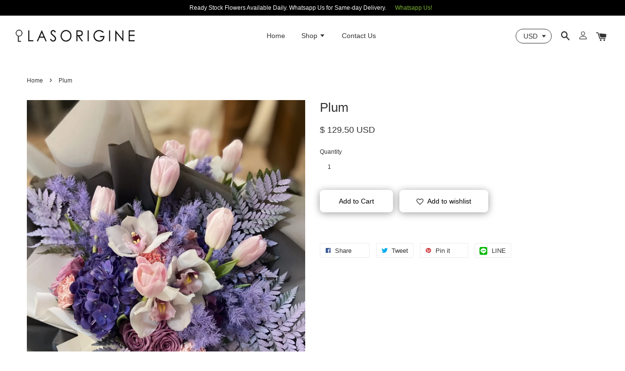

--- FILE ---
content_type: text/html; charset=UTF-8
request_url: https://lasorigine.com/products/plum
body_size: 34593
content:
<!doctype html>
<!--[if lt IE 7]><html class="no-js lt-ie9 lt-ie8 lt-ie7" lang="en"> <![endif]-->
<!--[if IE 7]><html class="no-js lt-ie9 lt-ie8" lang="en"> <![endif]-->
<!--[if IE 8]><html class="no-js lt-ie9" lang="en"> <![endif]-->
<!--[if IE 9 ]><html class="ie9 no-js"> <![endif]-->
<!--[if (gt IE 9)|!(IE)]><!--> <html class="no-js"> <!--<![endif]-->
<head>

  <!-- Basic page needs ================================================== -->
  <meta charset="utf-8">
  <meta http-equiv="X-UA-Compatible" content="IE=edge,chrome=1">

  
  <link rel="icon" href="https://cdn.store-assets.com/s/192999/f/3816369.png" />
  

  <!-- Title and description ================================================== -->
  <title>
  Plum &ndash; LASORIGINE | Florist Jakarta
  </title>

  

  <!-- Social meta ================================================== -->
  

  <meta property="og:type" content="product">
  <meta property="og:title" content="Plum">
  <meta property="og:url" content="https://www.lasorigine.com/products/plum">
  
  <meta property="og:image" content="https://cdn.store-assets.com/s/192999/i/32728438.jpg?width=480&format=webp">
  <meta property="og:image:secure_url" content="https://cdn.store-assets.com/s/192999/i/32728438.jpg?width=480&format=webp">
  
  <meta property="og:image" content="https://cdn.store-assets.com/s/192999/i/32728463.jpg?width=480&format=webp">
  <meta property="og:image:secure_url" content="https://cdn.store-assets.com/s/192999/i/32728463.jpg?width=480&format=webp">
  
  <meta property="og:image" content="https://cdn.store-assets.com/s/192999/i/32728465.jpg?width=480&format=webp">
  <meta property="og:image:secure_url" content="https://cdn.store-assets.com/s/192999/i/32728465.jpg?width=480&format=webp">
  
  <meta property="og:price:amount" content="129.5">
  <meta property="og:price:currency" content="IDR">


<meta property="og:description" content="Certified Florist in North Jakarta. Expertise in Opulent, Chic, and Romantic Arrangement. Deliver Bouquet/Flower Box/Vase/Standing Flower to Your Door. Order Online 24/7! Categories: Floral Design, Wedding & Event, Class">
<meta property="og:site_name" content="LASORIGINE | Florist Jakarta">



  <meta name="twitter:card" content="summary">




  <meta name="twitter:title" content="Plum">
  <meta name="twitter:description" content="All pictures shown are for reference only. Actual product may vary due to lighting and editing.Due to its nature, bloom of the flowers may also differ depending on season and supply. In the event of a">
  <meta name="twitter:image" content="">
  <meta name="twitter:image:width" content="480">
  <meta name="twitter:image:height" content="480">




  <!-- Helpers ================================================== -->
  <link rel="canonical" href="https://www.lasorigine.com/products/plum">
  <meta name="viewport" content="width=device-width, initial-scale=1.0, minimum-scale=1.0, maximum-scale=1.0, user-scalable=no">
  <meta name="theme-color" content="">

  <!-- CSS ================================================== -->
  <link href="https://store-themes.easystore.co/192999/themes/1608/assets/timber.css?t=1761757267" rel="stylesheet" type="text/css" media="screen" />
  <link href="https://store-themes.easystore.co/192999/themes/1608/assets/theme.css?t=1761757267" rel="stylesheet" type="text/css" media="screen" />

  




  <script src="//ajax.googleapis.com/ajax/libs/jquery/1.11.0/jquery.min.js" type="text/javascript" ></script>
  <!-- Header hook for plugins ================================================== -->
  
<!-- ScriptTags -->
<script>window.__st={'p': 'product', 'cid': ''};</script><script src='/assets/events.js'></script><script>(function(){function asyncLoad(){var urls=['/assets/facebook-pixel.js?v=1.1.1667817140','/assets/traffic.js?v=1','https://apps.easystore.co/facebook-login/script.js?shop=lasorigine.easy.co','https://apps.easystore.co/instagram-feed/script.js?shop=lasorigine.easy.co'];for(var i=0;i<urls.length;i++){var s=document.createElement('script');s.type='text/javascript';s.async=true;s.src=urls[i];var x=document.getElementsByTagName('script')[0];x.parentNode.insertBefore(s, x);}}window.attachEvent ? window.attachEvent('onload', asyncLoad) : window.addEventListener('load', asyncLoad, false);})();</script>
<!-- /ScriptTags -->


  
<!--[if lt IE 9]>
<script src="//cdnjs.cloudflare.com/ajax/libs/html5shiv/3.7.2/html5shiv.min.js" type="text/javascript" ></script>
<script src="https://store-themes.easystore.co/192999/themes/1608/assets/respond.min.js?t=1761757267" type="text/javascript" ></script>
<link href="https://store-themes.easystore.co/192999/themes/1608/assets/respond-proxy.html" id="respond-proxy" rel="respond-proxy" />
<link href="//lasorigine.com/search?q=e87cb590a2b2d727476e3d61fbfdcc9e" id="respond-redirect" rel="respond-redirect" />
<script src="//lasorigine.com/search?q=e87cb590a2b2d727476e3d61fbfdcc9e" type="text/javascript"></script>
<![endif]-->



  <script src="https://store-themes.easystore.co/192999/themes/1608/assets/modernizr.min.js?t=1761757267" type="text/javascript" ></script>

  
  
  <script>
  (function(i,s,o,g,r,a,m){i['GoogleAnalyticsObject']=r;i[r]=i[r]||function(){
  (i[r].q=i[r].q||[]).push(arguments)},i[r].l=1*new Date();a=s.createElement(o),
  m=s.getElementsByTagName(o)[0];a.async=1;a.src=g;m.parentNode.insertBefore(a,m)
  })(window,document,'script','https://www.google-analytics.com/analytics.js','ga');

  ga('create', '', 'auto','myTracker');
  ga('myTracker.send', 'pageview');

  </script>
  
<!-- Snippet:global/head: Instagram Feed -->
<link rel="stylesheet" href="https://apps.easystore.co/assets/css/instagram-feed/insta-feed-style.css">
<!-- /Snippet -->

<!-- Snippet:global/head: Date/Time Picker 日期/時間選擇器 -->
<link rel="stylesheet" href="https://code.jquery.com/ui/1.12.0/themes/base/jquery-ui.css">
							<script type="text/javascript" src="https://code.jquery.com/ui/1.12.0/jquery-ui.js"></script>
<!-- /Snippet -->

</head>

<body id="plum" class="template-product  has-sticky-btm-bar" >

  <ul id="MobileNav" class="mobile-nav large--hide">

  
  
  <li class="mobile-nav__link" aria-haspopup="true">
    
    <a href="/" >
      Home
    </a>
    
  </li>
  
  
  <li class="mobile-nav__link" aria-haspopup="true">
    
    
    <a href="/collections/all" class="mobile-nav__parent-link">
      Shop
    </a>
    <span class="mobile-nav__sublist-trigger">
      <span class="icon-fallback-text mobile-nav__sublist-expand">
  <span class="icon icon-plus" aria-hidden="true"></span>
  <span class="fallback-text">+</span>
</span>
<span class="icon-fallback-text mobile-nav__sublist-contract">
  <span class="icon icon-minus" aria-hidden="true"></span>
  <span class="fallback-text">-</span>
</span>

    </span>
    <ul class="mobile-nav__sublist">
      
      
      <li class="mobile-nav__sublist-link" aria-haspopup="true">
        
        <a href="/collections/class" >
          Class (LOA)
        </a>
        
      </li>
      
      
      <li class="mobile-nav__sublist-link" aria-haspopup="true">
        
        <a href="/collections/wedding" >
          Wedding Package (LOE)
        </a>
        
      </li>
      
      
      <li class="mobile-nav__sublist-link" aria-haspopup="true">
        
        
        <a href="/collections/occasion" class="mobile-nav__parent-link">
          Flowers By Occasion
        </a>
        <span class="mobile-nav__sublist-trigger"><span class="icon-fallback-text mobile-nav__sublist-expand">
  <span class="icon icon-plus" aria-hidden="true"></span>
  <span class="fallback-text">+</span>
</span>
<span class="icon-fallback-text mobile-nav__sublist-contract">
  <span class="icon icon-minus" aria-hidden="true"></span>
  <span class="fallback-text">-</span>
</span>
</span>
        <ul class="mobile-nav__sublist"> 
          
          
          <li class="mobile-nav__sublist-link" aria-haspopup="true">
            
            <a href="/collections/mothersday" >
              Int Mother's Day 11/05
            </a>
            
          </li>
          
          
          <li class="mobile-nav__sublist-link" aria-haspopup="true">
            
            <a href="/collections/birthday" >
              Birthday
            </a>
            
          </li>
          
          
          <li class="mobile-nav__sublist-link" aria-haspopup="true">
            
            <a href="/collections/graduation" >
              Graduation/Achievement 
            </a>
            
          </li>
          
          
          <li class="mobile-nav__sublist-link" aria-haspopup="true">
            
            <a href="/collections/for-him" >
              For Him
            </a>
            
          </li>
          
          
          <li class="mobile-nav__sublist-link" aria-haspopup="true">
            
            <a href="/collections/baby-born" >
              Baby Born
            </a>
            
          </li>
          
          
          <li class="mobile-nav__sublist-link" aria-haspopup="true">
            
            <a href="/collections/anniversary" >
              Proposal/Anniversary
            </a>
            
          </li>
          
          
          <li class="mobile-nav__sublist-link" aria-haspopup="true">
            
            <a href="/collections/opening" >
              Opening/Congratulations 
            </a>
            
          </li>
          
          
          <li class="mobile-nav__sublist-link" aria-haspopup="true">
            
            <a href="/collections/sympathy" >
              Sympathy
            </a>
            
          </li>
          
        </ul>
        
      </li>
      
      
      <li class="mobile-nav__sublist-link" aria-haspopup="true">
        
        
        <a href="/collections/by-type" class="mobile-nav__parent-link">
          Flowers By Type
        </a>
        <span class="mobile-nav__sublist-trigger"><span class="icon-fallback-text mobile-nav__sublist-expand">
  <span class="icon icon-plus" aria-hidden="true"></span>
  <span class="fallback-text">+</span>
</span>
<span class="icon-fallback-text mobile-nav__sublist-contract">
  <span class="icon icon-minus" aria-hidden="true"></span>
  <span class="fallback-text">-</span>
</span>
</span>
        <ul class="mobile-nav__sublist"> 
          
          
          <li class="mobile-nav__sublist-link" aria-haspopup="true">
            
            
            <a href="/collections/fresh-flowers" class="mobile-nav__parent-link">
              Fresh Flowers
            </a>
            <span class="mobile-nav__sublist-trigger"><span class="icon-fallback-text mobile-nav__sublist-expand">
  <span class="icon icon-plus" aria-hidden="true"></span>
  <span class="fallback-text">+</span>
</span>
<span class="icon-fallback-text mobile-nav__sublist-contract">
  <span class="icon icon-minus" aria-hidden="true"></span>
  <span class="fallback-text">-</span>
</span>
</span>
            <ul class="mobile-nav__sublist">
              
              <li class="mobile-nav__sublist-link">
                <a href="/collections/square-bloom-box">Square & Heart Bloom Box</a>
              </li>
              
              <li class="mobile-nav__sublist-link">
                <a href="/collections/bloom-box">Round Bloom Box</a>
              </li>
              
              <li class="mobile-nav__sublist-link">
                <a href="/collections/bouquet">Bouquet</a>
              </li>
              
              <li class="mobile-nav__sublist-link">
                <a href="/collections/basket">Basket</a>
              </li>
              
              <li class="mobile-nav__sublist-link">
                <a href="/collections/vase">Vase</a>
              </li>
              
              <li class="mobile-nav__sublist-link">
                <a href="/collections/blooming-cake">Blooming Cake</a>
              </li>
              
              <li class="mobile-nav__sublist-link">
                <a href="/collections/standing">Standing</a>
              </li>
              
              <li class="mobile-nav__sublist-link">
                <a href="/collections/bunga-papan">Bunga Papan</a>
              </li>
              
            </ul>
            
          </li>
          
          
          <li class="mobile-nav__sublist-link" aria-haspopup="true">
            
            
            <a href="/collections/artificial-flowers" class="mobile-nav__parent-link">
              Artificial Flowers
            </a>
            <span class="mobile-nav__sublist-trigger"><span class="icon-fallback-text mobile-nav__sublist-expand">
  <span class="icon icon-plus" aria-hidden="true"></span>
  <span class="fallback-text">+</span>
</span>
<span class="icon-fallback-text mobile-nav__sublist-contract">
  <span class="icon icon-minus" aria-hidden="true"></span>
  <span class="fallback-text">-</span>
</span>
</span>
            <ul class="mobile-nav__sublist">
              
              <li class="mobile-nav__sublist-link">
                <a href="/collections/bloom-box-1">Bloom Box</a>
              </li>
              
              <li class="mobile-nav__sublist-link">
                <a href="/collections/bouquet-1">Bouquet</a>
              </li>
              
              <li class="mobile-nav__sublist-link">
                <a href="/collections/vase-1">Vase</a>
              </li>
              
              <li class="mobile-nav__sublist-link">
                <a href="/collections/centerpiece">Centerpiece</a>
              </li>
              
              <li class="mobile-nav__sublist-link">
                <a href="/collections/standing-flower">Others</a>
              </li>
              
            </ul>
            
          </li>
          
          
          <li class="mobile-nav__sublist-link" aria-haspopup="true">
            
            <a href="/collections/dried-flowers" >
              Dried & Preserved Flowers
            </a>
            
          </li>
          
        </ul>
        
      </li>
      
      
      <li class="mobile-nav__sublist-link" aria-haspopup="true">
        
        <a href="/collections/wine-gifts" >
          Wine & Gifts
        </a>
        
      </li>
      
      
      <li class="mobile-nav__sublist-link" aria-haspopup="true">
        
        <a href="/collections/additional" >
          Add-ons
        </a>
        
      </li>
      
    </ul>
    
  </li>
  
  
  <li class="mobile-nav__link" aria-haspopup="true">
    
    <a href="/a/contact-form" >
      Contact Us
    </a>
    
  </li>
  

  

  
  
  
  <li class="mobile-nav__link">
    <a href="/account/login">Log in</a>
  </li>
  
  <li class="mobile-nav__link">
    <a href="/account/register">Create account</a>
  </li>
  
  
  
  
  
    <li class="mobile-nav__link">
      


<label class="currency-picker__wrapper">
  <!-- <span class="currency-picker__label">Pick a currency</span> -->
  <select class="currency-picker" name="currencies" style="display: inline; width: auto; vertical-align: inherit;">
  <option value="IDR" selected="selected">IDR</option>
  
    
  
    
    <option value="USD">USD</option>
    
  
    
  
  </select>
</label>





    </li>
  
  
  <li class="mobile-nav__link header-bar__search-wrapper">
    
    <div class="header-bar__module header-bar__search">
      
  <a class="popup-with-form medium-down--hide" href="#test-form">
    <span class="icon icon-search" aria-hidden="true"></span>
  </a>
  <form action="/search" method="get" class="header-bar__search-form clearfix large--hide" role="search">
    
    <button type="submit" class="btn icon-fallback-text header-bar__search-submit">
      <span class="icon icon-search" aria-hidden="true"></span>
      <span class="fallback-text">Search</span>
    </button>
    <input type="search" name="q" value="" aria-label="Search" class="header-bar__search-input" placeholder="Search" autocomplete="off">
    <div class="dropdown" id="searchDropdown"></div>
    <input type="hidden" name="search_history" id="search_history">
  </form>



<!-- form itself -->
<div id="test-form" class="white-popup-block mfp-hide popup-search">
  <div class="popup-search-content">
    <form action="/search" method="get" class="input-group search-bar" role="search">
      
      <input type="search" name="q" value="" placeholder="Search" class="input-group-field" aria-label="Search" placeholder="Search" autocomplete="off">
      <div class="dropdown" id="searchDropdown"></div>
      <input type="hidden" name="search_history" id="search_history">
      <span class="input-group-btn">
        <button type="submit" class="btn icon-fallback-text">
          <span class="icon icon-search" aria-hidden="true"></span>
          <span class="fallback-text">Search</span>
        </button>
      </span>
    </form>
  </div>
</div>

<script src="https://store-themes.easystore.co/192999/themes/1608/assets/magnific-popup.min.js?t=1761757267" type="text/javascript" ></script>
<script>
$(document).ready(function() {
	$('.popup-with-form').magnificPopup({
		type: 'inline',
		preloader: false,
		focus: '#name',
      	mainClass: 'popup-search-bg-wrapper',

		// When elemened is focused, some mobile browsers in some cases zoom in
		// It looks not nice, so we disable it:
		callbacks: {
			beforeOpen: function() {
				if($(window).width() < 700) {
					this.st.focus = false;
				} else {
					this.st.focus = '#name';
				}
			}
		}
	});
  	$('.popup-search-content').click(function(event) {
      	if($(event.target).attr('class') == "popup-search-content") {
          $.magnificPopup.close();
        }
    });
});
</script>


<script>
  var _search_history_listings = ""
  if(_search_history_listings != "") localStorage.setItem('searchHistory', JSON.stringify(_search_history_listings));

  function clearAll() {
    localStorage.removeItem('searchHistory');
  
    var customer = "";
    if(customer) {
      // Your logic to clear all data or call an endpoint
      fetch('/account/search_histories', {
          method: 'DELETE',
          headers: {
            "Content-Type": "application/json",
            "X-Requested-With": "XMLHttpRequest"
          },
          body: JSON.stringify({
            _token: "DvCCc23iYaXvVhZ9pvEBooysZXsb35OMUt4JPaQi"
          }),
      })
      .then(response => response.json())
    }
  }
  // End - store view history in local storage
  
  // search history dropdown  
  var searchInputs = document.querySelectorAll('input[type=search]');
  
  if(searchInputs.length > 0) {
    
    searchInputs.forEach((searchInput)=>{
    
      searchInput.addEventListener('focus', function() {
        var searchDropdown = searchInput.closest('form').querySelector('#searchDropdown');
        searchDropdown.innerHTML = ''; // Clear existing items
  
        // retrieve data from local storage
        var searchHistoryData = JSON.parse(localStorage.getItem('searchHistory')) || [];
  
        // Convert JSON to string
        var search_history_json = JSON.stringify(searchHistoryData);
  
        // Set the value of the hidden input
        searchInput.closest('form').querySelector("#search_history").value = search_history_json;
  
        // create dropdown items
        var clearAllItem = document.createElement('div');
        clearAllItem.className = 'dropdown-item clear-all';
        clearAllItem.textContent = 'Clear';
        clearAllItem.addEventListener('click', function() {
            clearAll();
            searchDropdown.style.display = 'none';
            searchInput.classList.remove('is-focus');
        });
        searchDropdown.appendChild(clearAllItem);
  
        // create dropdown items
        searchHistoryData.forEach(function(item) {
          var dropdownItem = document.createElement('div');
          dropdownItem.className = 'dropdown-item';
          dropdownItem.textContent = item.term;
          dropdownItem.addEventListener('click', function() {
            searchInput.value = item.term;
            searchDropdown.style.display = 'none';
          });
          searchDropdown.appendChild(dropdownItem);
        });
  
        if(searchHistoryData.length > 0){
          // display the dropdown
          searchInput.classList.add('is-focus');
          document.body.classList.add('search-input-focus');
          searchDropdown.style.display = 'block';
        }
      });
  
      searchInput.addEventListener("focusout", (event) => {
        var searchDropdown = searchInput.closest('form').querySelector('#searchDropdown');
        searchInput.classList.remove('is-focus');
        searchDropdown.classList.add('transparent');
        setTimeout(()=>{
          searchDropdown.style.display = 'none';
          searchDropdown.classList.remove('transparent');
          document.body.classList.remove('search-input-focus');
        }, 400);
      });
    })
  }
  // End - search history dropdown
</script>
    </div>
    
  </li>
  
  
</ul>
<div id="MobileNavOutside" class="mobile-nav-outside"></div>


<div id="PageContainer" class="page-container">
  
<!-- Snippet:global/body_start: Announcement Bar -->
<link rel="stylesheet" href="https://apps.easystore.co/assets/css/annoucement-bar/slider.css?v1.01">

<input type="hidden" id="total_announcement_left" name="total_announcement_left" value="1">
<input type="hidden" id="locale" name="locale" value="en_US">

<slider-announcement-bar-app id="announcement-bar" name="announcement-bar" style="
    border: unset;
    padding: 4px 0px;
    margin: 0px;
    z-index:2999;
    background:rgb(0, 0, 0);
    color:rgb(255, 255, 255);
    
">

  <div style="
    display: flex;
    justify-content: space-between;
    align-items: center;
    padding: 0px 0px;
    border-top: 0px;
    border-bottom: 0px;
    border-color: transparent;
  ">
    <div style="height: 24px;">
          </div>

    <ul style="flex-grow: 2; margin: 0px;">
            <li id="announcement_bar_0" style="
          display: flex;
          justify-content: center;
          align-items: center;
          flex-wrap: wrap;
          margin: 0px;
          width: 100%;
          word-wrap: break-word;
        ">
        Ready Stock Flowers Available Daily. Whatsapp Us for Same-day Delivery.
                <a class="announcement-bar-button" href="https://tr.ee/iu1zGcXFCC" style="color: rgb(122, 179, 53); background: rgb(0, 0, 0);">Whatsapp Us!</a>
                        <input type="hidden" id="expired_at_0" name="expired_at_0" value="2020-10-31 00:00">
      </li>
          </ul>

    <div style="display: flex;">
                </div>
  </div>


</slider-announcement-bar-app>

<script>
  $(function() {
    var is_top_enabled =  0;

    const loadScript = function(url, callback) {
      const script = document.createElement("script");
      script.type = "text/javascript";
      // If the browser is Internet Explorer.
      if (script.readyState) {
        script.onreadystatechange = function() {
          if (script.readyState == "loaded" || script.readyState == "complete") {
            script.onreadystatechange = null;
            callback();
          }
        };
        // For any other browser.
      } else {
        script.onload = function() {
          callback();
        };
      }
      script.src = url;
      document.getElementsByTagName("head")[0].appendChild(script);
    };

    const announcementBarAppJS = function($) {

      $('#announcement-close-button').on('click', function() {
        $('#announcement-bar, #announcement-bar-top').hide();
        $('#easystore-section-header, .sticky-topbar').css('top', '');
      });
    }

    if (typeof jQuery === 'undefined') {
      loadScript('//ajax.googleapis.com/ajax/libs/jquery/1.11.2/jquery.min.js', function() {
        jQuery = jQuery.noConflict(true);
        announcementBarAppJS(jQuery);
      });
    } else {
      announcementBarAppJS(jQuery);
    }


    
    if(is_top_enabled){
      // Prevent announcement bar block header
      setTimeout(()=>{
        $('#easystore-section-header, .sticky-topbar').css('top', $('#announcement-bar').height()+'px');
      }, 2000);
    }
  });

  setInterval(function() {
    const total_announcement = "1"
    var total_announcement_left = $("#total_announcement_left").val();

    for (let i = 0; i <= total_announcement; i++) {
      const startDate = new Date();
      const endDateStr = $("#expired_at_" + i).val();
      const endDate = endDateStr == undefined ? new Date() : new Date(endDateStr.replace(/-/g, "/"));
      const seconds = (endDate.getTime() - startDate.getTime()) / 1000;

      const days = parseInt(seconds / 86400);
      const hours = parseInt((seconds % 86400) / 3600);
      const mins = parseInt((seconds % 86400 % 3600) / 60);
      const secs = parseInt((seconds % 86400 % 3600) % 60);

      // use to translate countdown unit
      // (translate based on the preferred language when save announcement bar setting)
      String.prototype.translate = function() {
        try {
          if ($("#locale").val() == "zh_TW") {
            if (this.toString() === 'day') {
              return "天";
            }
            if (this.toString() === 'hour') {
              return "小時";
            }
            if (this.toString() === 'min') {
              return "分鐘";
            }
            if (this.toString() === 'sec') {
              return "秒";
            }
          } else {
            if (this.toString() === 'day') {
              if (days > 0) {
                return "Days";
              } else {
                return "Day";
              }
            } else if (this.toString() === 'hour') {
              if (hours > 0) {
                return "Hours";
              } else {
                return "Hour";
              }
            } else if (this.toString() === 'min') {
              if (mins > 0) {
                return "Mins";
              } else {
                return "Min";
              }
            } else if (this.toString() === 'sec') {
              if (secs > 0) {
                return "Secs";
              } else {
                return "Sec";
              }
            }
          }
        } catch (error) {
          console.log("Some errors heres", error);
        }
      };

      const announcementBar_countdown = document.getElementById("announcementBar_countdown_" + i);
      if (announcementBar_countdown && seconds > 0) {

        $(announcementBar_countdown).show()
        announcementBar_countdown.innerHTML = `
          <div>
            ${days} <small>${'day'.translate()}</small>
          </div>
          <div>
            ${hours} <small>${'hour'.translate()}</small>
          </div>
          <div>
            ${mins} <small>${'min'.translate()}</small>
          </div>
          <div>
            ${secs} <small>${'sec'.translate()}</small>
          </div>
        `;


      } else if (announcementBar_countdown && seconds <= 0) {
        $("#announcement_bar_" + i).remove();
        total_announcement_left = total_announcement_left - 1;
        $("#total_announcement_left").val(total_announcement_left);
      }
    }

    showOrHide(total_announcement_left);
  }, 1000);


  function showOrHide(total_announcement_left) {
    if (total_announcement_left <= 1) {
      $("#previous-announcement-bar-button,#next-announcement-bar-button").hide();
    } else {
      $("#previous-announcement-bar-button,#next-announcement-bar-button").show();
    }

    if (total_announcement_left == 0) {
      $("#announcement-close-button").hide();
      $("#announcement-bar").hide();
      $('#announcement-bar-top').hide();
      $('#easystore-section-header, .sticky-topbar').css('top', '');
    }
  };

  let annoucementBarAutoMoveInterval = '';
  class AnnouncementBarAppSlider extends HTMLElement {
    constructor() {
      super();
      this.slider = this.querySelector('ul');
      this.sliderItems = this.querySelectorAll('li');
      this.prevButton = this.querySelector('a[name="previous"]');
      this.nextButton = this.querySelector('a[name="next"]');

      if (!this.slider || !this.nextButton) return;

      const resizeObserver = new ResizeObserver(entries => this.initPages());
      resizeObserver.observe(this.slider);

      this.slider.addEventListener('scroll', this.update.bind(this));
      this.prevButton.addEventListener('click', this.onButtonClick.bind(this));
      this.nextButton.addEventListener('click', this.onButtonClick.bind(this));


    }

    initPages() {
      const sliderItemsToShow = Array.from(this.sliderItems).filter(element => element.clientWidth > 0);
      this.sliderLastItem = sliderItemsToShow[sliderItemsToShow.length - 1];
      if (sliderItemsToShow.length === 0) return;
      this.slidesPerPage = Math.floor(this.slider.clientWidth / sliderItemsToShow[0].clientWidth);
      this.totalPages = sliderItemsToShow.length - this.slidesPerPage + 1;
      this.update();
      let self = this
      var total_announcement_left = $("#total_announcement_left").val();
      annoucementBarAutoMoveInterval = setInterval(function() {
        if (total_announcement_left > 1) {
          self.moveSlide('next')
        }
      }, 5000)
    }

    update() {
      this.currentPage = Math.round(this.slider.scrollLeft / this.sliderLastItem.clientWidth) + 1;
    }

    onButtonClick(event) {
      event.preventDefault();
      let self = this;
      self.moveSlide(event.currentTarget.name);
    }


    moveSlide(move_to) {

      clearInterval(annoucementBarAutoMoveInterval);
      let self = this;
      annoucementBarAutoMoveInterval = setInterval(function() {
        self.moveSlide('next');
      }, 5000)

      if (move_to === 'previous' && this.currentPage === 1) {
        this.slider.scrollTo({
          left: this.sliderLastItem.clientWidth * (this.totalPages - 1)
        });
      } else if (move_to === 'next' && this.currentPage === this.totalPages) {
        this.slider.scrollTo({
          left: 0
        });
      } else {
        const slideScrollPosition = move_to === 'next' ? this.slider.scrollLeft + this.sliderLastItem
          .clientWidth : this.slider.scrollLeft - this.sliderLastItem.clientWidth;
        this.slider.scrollTo({
          left: slideScrollPosition
        });
      }
    }

  }

  customElements.define('slider-announcement-bar-app', AnnouncementBarAppSlider);
</script>

<!-- /Snippet -->

<!-- Snippet:global/body_start: Console Extension -->
<div id='es_console' style='display: none;'>192999</div>
<!-- /Snippet -->
<link href="/assets/css/wishlist.css?v1.02" rel="stylesheet" type="text/css" media="screen" />
<link rel="stylesheet" href="https://cdnjs.cloudflare.com/ajax/libs/font-awesome/4.5.0/css/font-awesome.min.css">

<script src="/assets/js/wishlist/wishlist.js" type="text/javascript"></script>
  
    <style>
  .search-modal__form{
    position: relative;
  }
  
  .dropdown-wrapper {
    position: relative;
  }
  
  .dropdown-wrapper:hover .dropdown {
    display: block;
  }
  
  .header-icon-nav .dropdown {
    left: -80px;
  }
  
  .dropdown {
    display: none;
    position: absolute;
    top: 100%;
    left: 0px;
    width: 100%;
    padding: 8px;
    background-color: #fff;
    z-index: 1000;
    border-radius: 5px;
    border: 1px solid rgba(var(--color-foreground), 1);
    border-top: none;
    overflow-x: hidden;
    overflow-y: auto;
    max-height: 350px;
    min-width: 150px;
    box-shadow: 0 0 5px rgba(0,0,0,0.1);
  }
    
  .dropdown a{
    text-decoration: none;
    color: #000 !important;
  }
  
  .dropdown-item {
    padding: 0.4rem 2rem;
    cursor: pointer;
    line-height: 1.4;
    overflow: hidden;
    text-overflow: ellipsis;
    white-space: nowrap;
  }
  
  .dropdown-item:hover{
    background-color: #f3f3f3;
  }
  
  .search__input.is-focus{
    border-radius: 15px;
    border-bottom-left-radius: 0;
    border-bottom-right-radius: 0;
    border: 1px solid rgba(var(--color-foreground), 1);
    border-bottom: none;
    box-shadow: none;
  }
  
  .clear-all {
    text-align: right;
    padding: 0 2rem 0.2rem;
    line-height: 1;
    font-size: 70%;
    margin-bottom: -2px;
  }
  
  .clear-all:hover{
    background-color: #fff;
  }
  
  .referral-notification {
    position: absolute;
    top: 100%;
    right: -12px;
    background: white;
    border: 1px solid #e0e0e0;
    border-radius: 8px;
    box-shadow: 0 4px 12px rgba(0, 0, 0, 0.15);
    width: 280px;
    z-index: 1000;
    padding: 16px;
    margin-top: 8px;
    font-size: 14px;
    line-height: 1.4;
  }
  
  .referral-notification::before {
    content: '';
    position: absolute;
    top: -8px;
    right: 20px;
    width: 0;
    height: 0;
    border-left: 8px solid transparent;
    border-right: 8px solid transparent;
    border-bottom: 8px solid white;
  }
  
  .referral-notification::after {
    content: '';
    position: absolute;
    top: -9px;
    right: 20px;
    width: 0;
    height: 0;
    border-left: 8px solid transparent;
    border-right: 8px solid transparent;
    border-bottom: 8px solid #e0e0e0;
  }
  
  .referral-notification h4 {
    margin: 0 0 8px 0;
    color: #2196F3;
    font-size: 16px;
    font-weight: 600;
  }
  
  .referral-notification p {
    margin: 0 0 12px 0;
    color: #666;
  }
  
  .referral-notification .referral-code {
    background: #f5f5f5;
    padding: 8px;
    border-radius: 4px;
    font-family: monospace;
    font-size: 13px;
    text-align: center;
    margin: 8px 0;
    border: 1px solid #ddd;
  }
  
  .referral-notification .close-btn {
    position: absolute;
    top: 8px;
    right: 8px;
    background: none;
    border: none;
    font-size: 18px;
    color: #999;
    cursor: pointer;
    padding: 0;
    width: 20px;
    height: 20px;
    line-height: 1;
  }
  
  .referral-notification .close-btn:hover {
    color: #333;
  }
  
  .referral-notification .action-btn {
    background: #2196F3;
    color: white;
    border: none;
    padding: 8px 16px;
    border-radius: 4px;
    cursor: pointer;
    font-size: 12px;
    margin-right: 8px;
    margin-top: 8px;
  }
  
  .referral-notification .action-btn:hover {
    background: #1976D2;
  }
  
  .referral-notification .dismiss-btn {
    background: transparent;
    color: #666;
    border: 1px solid #ddd;
    padding: 8px 16px;
    border-radius: 4px;
    cursor: pointer;
    font-size: 12px;
    margin-top: 8px;
  }
  
  .referral-notification .dismiss-btn:hover {
    background: #f5f5f5;
  }
  .referral-modal__dialog {
    transform: translate(-50%, 0);
    transition: transform var(--duration-default) ease, visibility 0s;
    z-index: 10000;
    position: fixed;
    top: 20vh;
    left: 50%;
    width: 100%;
    max-width: 350px;
    box-shadow: 0 4px 12px rgba(0, 0, 0, 0.15);
    border-radius: 12px;
    background-color: #fff;
    color: #000;
    padding: 20px;
    text-align: center;
  }
  .modal-overlay.referral-modal-overlay {
    position: fixed;
    top: 0;
    left: 0;
    width: 100%;
    height: 100%;
    background-color: rgba(0, 0, 0, 0.7);
    z-index: 2001;
    display: block;
    opacity: 1;
    transition: opacity var(--duration-default) ease, visibility 0s;
  }
</style>

<header class="header-bar  sticky-topbar">
  <div class="header-bg-wrapper">
    <div class="header-wrapper wrapper">
      <!--  Mobile hamburger  -->
      <div class="large--hide">
        <button type="button" class="mobile-nav-trigger" id="MobileNavTrigger">
          <span class="icon icon-hamburger" aria-hidden="true"></span>
        </button>
      </div>

      <div class="logo-header" role="banner">

              
                    <div class="h1 site-header__logo" itemscope itemtype="http://schema.org/Organization">
              
                    

                      
                          
                            <a href="/" class="logo-wrapper" itemprop="url">
                              <img src="https://cdn.store-assets.com/s/192999/f/3817357.png?width=350&format=webp" alt="LASORIGINE | Florist Jakarta" itemprop="logo">
                            </a>
                          
                      

                    
              
                </div>
              

      </div>

      <div class="header-nav-bar medium-down--hide">
          
<ul class="site-nav large--text-center" id="AccessibleNav">
  
    
    
      <li >
        <a href="/"  class="site-nav__link">Home</a>
      </li>
    
  
    
    
      
      <li class="site-nav--has-dropdown" aria-haspopup="true">
        <a href="/collections/all"  class="site-nav__link">
          Shop
          <span class="icon-fallback-text">
            <span class="icon icon-arrow-down" aria-hidden="true"></span>
          </span>
        </a>
        <ul class="site-nav__dropdown">
          
            
            
              <li >
                <a href="/collections/class"  class="site-nav__link">Class (LOA)</a>
              </li>
            
          
            
            
              <li >
                <a href="/collections/wedding"  class="site-nav__link">Wedding Package (LOE)</a>
              </li>
            
          
            
            
              
              <li class="site-nav--has-dropdown">
                <a href="/collections/occasion"  class="site-nav__link">
                  Flowers By Occasion
                  <span class="icon-fallback-text">
                    <span class="icon icon-arrow-right" aria-hidden="true"></span>
                  </span>
                </a>
                <ul class="site-nav__dropdown">
                  
                    
                    
                      <li >
                        <a href="/collections/mothersday"  class="site-nav__link">Int Mother's Day 11/05</a>
                      </li>
                    
                  
                    
                    
                      <li >
                        <a href="/collections/birthday"  class="site-nav__link">Birthday</a>
                      </li>
                    
                  
                    
                    
                      <li >
                        <a href="/collections/graduation"  class="site-nav__link">Graduation/Achievement </a>
                      </li>
                    
                  
                    
                    
                      <li >
                        <a href="/collections/for-him"  class="site-nav__link">For Him</a>
                      </li>
                    
                  
                    
                    
                      <li >
                        <a href="/collections/baby-born"  class="site-nav__link">Baby Born</a>
                      </li>
                    
                  
                    
                    
                      <li >
                        <a href="/collections/anniversary"  class="site-nav__link">Proposal/Anniversary</a>
                      </li>
                    
                  
                    
                    
                      <li >
                        <a href="/collections/opening"  class="site-nav__link">Opening/Congratulations </a>
                      </li>
                    
                  
                    
                    
                      <li >
                        <a href="/collections/sympathy"  class="site-nav__link">Sympathy</a>
                      </li>
                    
                  
                </ul>
              </li>
            
          
            
            
              
              <li class="site-nav--has-dropdown">
                <a href="/collections/by-type"  class="site-nav__link">
                  Flowers By Type
                  <span class="icon-fallback-text">
                    <span class="icon icon-arrow-right" aria-hidden="true"></span>
                  </span>
                </a>
                <ul class="site-nav__dropdown">
                  
                    
                    
                      
                      <li class="site-nav--has-dropdown">
                        <a href="/collections/fresh-flowers"  class="site-nav__link">
                          Fresh Flowers
                          <span class="icon-fallback-text">
                            <span class="icon icon-arrow-right" aria-hidden="true"></span>
                          </span>
                        </a>
                        <ul class="site-nav__dropdown">
                          
                            <li>
                              <a href="/collections/square-bloom-box"  class="site-nav__link">Square &amp; Heart Bloom Box</a>
                            </li>
                          
                            <li>
                              <a href="/collections/bloom-box"  class="site-nav__link">Round Bloom Box</a>
                            </li>
                          
                            <li>
                              <a href="/collections/bouquet"  class="site-nav__link">Bouquet</a>
                            </li>
                          
                            <li>
                              <a href="/collections/basket"  class="site-nav__link">Basket</a>
                            </li>
                          
                            <li>
                              <a href="/collections/vase"  class="site-nav__link">Vase</a>
                            </li>
                          
                            <li>
                              <a href="/collections/blooming-cake"  class="site-nav__link">Blooming Cake</a>
                            </li>
                          
                            <li>
                              <a href="/collections/standing"  class="site-nav__link">Standing</a>
                            </li>
                          
                            <li>
                              <a href="/collections/bunga-papan"  class="site-nav__link">Bunga Papan</a>
                            </li>
                          
                        </ul>
                      </li>
                    
                  
                    
                    
                      
                      <li class="site-nav--has-dropdown">
                        <a href="/collections/artificial-flowers"  class="site-nav__link">
                          Artificial Flowers
                          <span class="icon-fallback-text">
                            <span class="icon icon-arrow-right" aria-hidden="true"></span>
                          </span>
                        </a>
                        <ul class="site-nav__dropdown">
                          
                            <li>
                              <a href="/collections/bloom-box-1"  class="site-nav__link">Bloom Box</a>
                            </li>
                          
                            <li>
                              <a href="/collections/bouquet-1"  class="site-nav__link">Bouquet</a>
                            </li>
                          
                            <li>
                              <a href="/collections/vase-1"  class="site-nav__link">Vase</a>
                            </li>
                          
                            <li>
                              <a href="/collections/centerpiece"  class="site-nav__link">Centerpiece</a>
                            </li>
                          
                            <li>
                              <a href="/collections/standing-flower"  class="site-nav__link">Others</a>
                            </li>
                          
                        </ul>
                      </li>
                    
                  
                    
                    
                      <li >
                        <a href="/collections/dried-flowers"  class="site-nav__link">Dried & Preserved Flowers</a>
                      </li>
                    
                  
                </ul>
              </li>
            
          
            
            
              <li >
                <a href="/collections/wine-gifts"  class="site-nav__link">Wine & Gifts</a>
              </li>
            
          
            
            
              <li >
                <a href="/collections/additional"  class="site-nav__link">Add-ons</a>
              </li>
            
          
        </ul>
      </li>
    
  
    
    
      <li >
        <a href="/a/contact-form"  class="site-nav__link">Contact Us</a>
      </li>
    
  
  
  
      
        
          
        
          
        
      
  
  
  
</ul>

      </div>

      <div class="desktop-header-nav medium-down--hide">


        <div class="header-subnav">
          


<label class="currency-picker__wrapper">
  <!-- <span class="currency-picker__label">Pick a currency</span> -->
  <select class="currency-picker" name="currencies" style="display: inline; width: auto; vertical-align: inherit;">
  <option value="IDR" selected="selected">IDR</option>
  
    
  
    
    <option value="USD">USD</option>
    
  
    
  
  </select>
</label>







          <div class="header-icon-nav">

                

                


                
                  
                    <div class="header-bar__module">
                      
  <a class="popup-with-form medium-down--hide" href="#test-form">
    <span class="icon icon-search" aria-hidden="true"></span>
  </a>
  <form action="/search" method="get" class="header-bar__search-form clearfix large--hide" role="search">
    
    <button type="submit" class="btn icon-fallback-text header-bar__search-submit">
      <span class="icon icon-search" aria-hidden="true"></span>
      <span class="fallback-text">Search</span>
    </button>
    <input type="search" name="q" value="" aria-label="Search" class="header-bar__search-input" placeholder="Search" autocomplete="off">
    <div class="dropdown" id="searchDropdown"></div>
    <input type="hidden" name="search_history" id="search_history">
  </form>



<!-- form itself -->
<div id="test-form" class="white-popup-block mfp-hide popup-search">
  <div class="popup-search-content">
    <form action="/search" method="get" class="input-group search-bar" role="search">
      
      <input type="search" name="q" value="" placeholder="Search" class="input-group-field" aria-label="Search" placeholder="Search" autocomplete="off">
      <div class="dropdown" id="searchDropdown"></div>
      <input type="hidden" name="search_history" id="search_history">
      <span class="input-group-btn">
        <button type="submit" class="btn icon-fallback-text">
          <span class="icon icon-search" aria-hidden="true"></span>
          <span class="fallback-text">Search</span>
        </button>
      </span>
    </form>
  </div>
</div>

<script src="https://store-themes.easystore.co/192999/themes/1608/assets/magnific-popup.min.js?t=1761757267" type="text/javascript" ></script>
<script>
$(document).ready(function() {
	$('.popup-with-form').magnificPopup({
		type: 'inline',
		preloader: false,
		focus: '#name',
      	mainClass: 'popup-search-bg-wrapper',

		// When elemened is focused, some mobile browsers in some cases zoom in
		// It looks not nice, so we disable it:
		callbacks: {
			beforeOpen: function() {
				if($(window).width() < 700) {
					this.st.focus = false;
				} else {
					this.st.focus = '#name';
				}
			}
		}
	});
  	$('.popup-search-content').click(function(event) {
      	if($(event.target).attr('class') == "popup-search-content") {
          $.magnificPopup.close();
        }
    });
});
</script>


<script>
  var _search_history_listings = ""
  if(_search_history_listings != "") localStorage.setItem('searchHistory', JSON.stringify(_search_history_listings));

  function clearAll() {
    localStorage.removeItem('searchHistory');
  
    var customer = "";
    if(customer) {
      // Your logic to clear all data or call an endpoint
      fetch('/account/search_histories', {
          method: 'DELETE',
          headers: {
            "Content-Type": "application/json",
            "X-Requested-With": "XMLHttpRequest"
          },
          body: JSON.stringify({
            _token: "DvCCc23iYaXvVhZ9pvEBooysZXsb35OMUt4JPaQi"
          }),
      })
      .then(response => response.json())
    }
  }
  // End - store view history in local storage
  
  // search history dropdown  
  var searchInputs = document.querySelectorAll('input[type=search]');
  
  if(searchInputs.length > 0) {
    
    searchInputs.forEach((searchInput)=>{
    
      searchInput.addEventListener('focus', function() {
        var searchDropdown = searchInput.closest('form').querySelector('#searchDropdown');
        searchDropdown.innerHTML = ''; // Clear existing items
  
        // retrieve data from local storage
        var searchHistoryData = JSON.parse(localStorage.getItem('searchHistory')) || [];
  
        // Convert JSON to string
        var search_history_json = JSON.stringify(searchHistoryData);
  
        // Set the value of the hidden input
        searchInput.closest('form').querySelector("#search_history").value = search_history_json;
  
        // create dropdown items
        var clearAllItem = document.createElement('div');
        clearAllItem.className = 'dropdown-item clear-all';
        clearAllItem.textContent = 'Clear';
        clearAllItem.addEventListener('click', function() {
            clearAll();
            searchDropdown.style.display = 'none';
            searchInput.classList.remove('is-focus');
        });
        searchDropdown.appendChild(clearAllItem);
  
        // create dropdown items
        searchHistoryData.forEach(function(item) {
          var dropdownItem = document.createElement('div');
          dropdownItem.className = 'dropdown-item';
          dropdownItem.textContent = item.term;
          dropdownItem.addEventListener('click', function() {
            searchInput.value = item.term;
            searchDropdown.style.display = 'none';
          });
          searchDropdown.appendChild(dropdownItem);
        });
  
        if(searchHistoryData.length > 0){
          // display the dropdown
          searchInput.classList.add('is-focus');
          document.body.classList.add('search-input-focus');
          searchDropdown.style.display = 'block';
        }
      });
  
      searchInput.addEventListener("focusout", (event) => {
        var searchDropdown = searchInput.closest('form').querySelector('#searchDropdown');
        searchInput.classList.remove('is-focus');
        searchDropdown.classList.add('transparent');
        setTimeout(()=>{
          searchDropdown.style.display = 'none';
          searchDropdown.classList.remove('transparent');
          document.body.classList.remove('search-input-focus');
        }, 400);
      });
    })
  }
  // End - search history dropdown
</script>
                    </div>
                  
                




                
                  <div class="header-bar__module dropdown-wrapper">
                    
                      <a href="/account/login">



    <svg class="svg-icon" id="Layer_1" data-name="Layer 1" xmlns="http://www.w3.org/2000/svg" viewBox="0 0 100 100"><title>icon-profile</title><path d="M50,51.8A24.4,24.4,0,1,0,25.6,27.4,24.43,24.43,0,0,0,50,51.8ZM50,10A17.4,17.4,0,1,1,32.6,27.4,17.43,17.43,0,0,1,50,10Z"/><path d="M62.66,57.66H37.34a30.54,30.54,0,0,0-30.5,30.5V93.5a3.5,3.5,0,0,0,3.5,3.5H89.66a3.5,3.5,0,0,0,3.5-3.5V88.16A30.54,30.54,0,0,0,62.66,57.66ZM86.16,90H13.84V88.16a23.53,23.53,0,0,1,23.5-23.5H62.66a23.53,23.53,0,0,1,23.5,23.5Z"/></svg>

  
</a>

                      <!-- Referral Notification Popup for Desktop -->
                      <div id="referralNotification" class="referral-notification" style="display: none;">
                        <button class="close-btn" onclick="dismissReferralNotification()">&times;</button>
                        <div style="text-align: center; margin-bottom: 16px;">
                          <div style="width: 100px; height: 100px; margin: 0 auto;">
                            <img src="https://resources.easystore.co/storefront/icons/channels/vector_referral_program.svg">
                          </div>
                        </div>
                        <p id="referralSignupMessage" style="text-align: center; font-size: 14px; color: #666; margin: 0 0 20px 0;">
                          Your friend gifted you   credit! Sign up now to redeem.
                        </p>
                        <div style="text-align: center;">
                          <button class="btn" onclick="goToSignupPage()" style="width: 100%; color: #fff;">
                            Sign Up
                          </button>
                        </div>
                      </div>
                    
                  </div>
                

                <div class="header-bar__module cart-page-link-wrapper">
                  <span class="header-bar__sep" aria-hidden="true"></span>
                  <a class="CartDrawerTrigger cart-page-link">
                    <span class="icon icon-cart header-bar__cart-icon" aria-hidden="true"></span>
                    <span class="cart-count header-bar__cart-count hidden-count">0</span>
                  </a>
                </div>


                
                  
                


          </div>
        </div>



      </div>



      <!--  Mobile cart  -->
      <div class="large--hide">
        <a class="CartDrawerTrigger cart-page-link mobile-cart-page-link">
          <span class="icon icon-cart header-bar__cart-icon" aria-hidden="true"></span>
          <span class="cart-count  hidden-count">0</span>
        </a>
      </div>

    </div>
  </div>
</header>






    
    <main class="wrapper main-content" role="main">
      <div class="grid">
          <div class="grid__item">
            
  
            
<div itemscope itemtype="http://schema.org/Product">

  <meta itemprop="url" content="https://lasorigine.com/products/plum">
  <meta itemprop="image" content="https://cdn.store-assets.com/s/192999/i/32728438.jpg?width=480&format=webp">

  <div class="section-header section-header--breadcrumb">
    
<nav class="breadcrumb" role="navigation" aria-label="breadcrumbs">
  <a href="/" title="Back to the homepage">Home</a>

  

    
    <span aria-hidden="true" class="breadcrumb__sep">&rsaquo;</span>
    <span>Plum</span>

  
</nav>


  </div>

  <div class="product-single">
    <div class="grid product-single__hero">
      <div class="grid__item large--one-half">

        
          <div class="product-single__photos " id="ProductPhoto">
            
            <img src="https://cdn.store-assets.com/s/192999/i/32728438.jpg?width=1024&format=webp" alt="F61AAB01-A99A-4642-BDA3-3A1B772AB22A.jpeg" id="ProductPhotoImg" data-image-type="Images" data-image-id="32728438" class="product-zoomable mfp-Images">
          </div>

          

            <ul class="product-single__thumbnails grid-uniform" id="ProductThumbs">
              
                <li class="grid__item large--one-fifth medium-down--one-quarter ">
                  <a data-image-id="32728438" data-image-type="Images" href="https://cdn.store-assets.com/s/192999/i/32728438.jpg?width=1024&format=webp" class="product-single__thumbnail product-zoomable mfp-Images">
                    <img src="https://cdn.store-assets.com/s/192999/i/32728438.jpg?width=1024&format=webp" alt="F61AAB01-A99A-4642-BDA3-3A1B772AB22A.jpeg">
                  </a>
                </li>
              
                <li class="grid__item large--one-fifth medium-down--one-quarter ">
                  <a data-image-id="32728463" data-image-type="Images" href="https://cdn.store-assets.com/s/192999/i/32728463.jpg?width=1024&format=webp" class="product-single__thumbnail product-zoomable mfp-Images">
                    <img src="https://cdn.store-assets.com/s/192999/i/32728463.jpg?width=1024&format=webp" alt="3D65BCF0-F253-47BB-A5C2-4B69BC28BFE9.jpeg">
                  </a>
                </li>
              
                <li class="grid__item large--one-fifth medium-down--one-quarter ">
                  <a data-image-id="32728465" data-image-type="Images" href="https://cdn.store-assets.com/s/192999/i/32728465.jpg?width=1024&format=webp" class="product-single__thumbnail product-zoomable mfp-Images">
                    <img src="https://cdn.store-assets.com/s/192999/i/32728465.jpg?width=1024&format=webp" alt="99EEDD3D-6EBA-45E1-8ED6-85528B9B78E9.jpeg">
                  </a>
                </li>
              
              
            </ul>

          

        

        
        <ul class="gallery hidden">
          
            
            
              <li data-image-id="32728438" class="gallery__item" data-mfp-src="https://cdn.store-assets.com/s/192999/i/32728438.jpg?width=1024&format=webp">
              </li>
            

          
            
            
              <li data-image-id="32728463" class="gallery__item" data-mfp-src="https://cdn.store-assets.com/s/192999/i/32728463.jpg?width=1024&format=webp">
              </li>
            

          
            
            
              <li data-image-id="32728465" class="gallery__item" data-mfp-src="https://cdn.store-assets.com/s/192999/i/32728465.jpg?width=1024&format=webp">
              </li>
            

          
          
        </ul>
        

        
<!-- Snippet:product/content_left: Product Label -->

<!-- /Snippet -->

      </div>
      <div class="product_option-detail grid__item large--one-half">
        
        <h1 itemprop="name">Plum</h1>

        <div itemprop="offers" itemscope itemtype="http://schema.org/Offer">
          

          <meta itemprop="priceCurrency" content="IDR">
          <link itemprop="availability" href="https://schema.org/InStock">

          <div class="product-single__prices">
            <span id="ProductPrice" class="product-single__price" itemprop="price" content="129.5">
              <span class=money data-ori-price='129.50'>Rp 129.50 </span>
            </span>

            <s style="display: none;" id="ComparePrice" class="product-single__sale-price" data-expires="">
              <span class=money data-ori-price='0.00'>Rp 0.00 </span>
            </s>
          </div>

          <form action="/cart/add" method="post" enctype="multipart/form-data" data-addtocart='{"id":5790939,"name":"Plum","sku":"","price":129.5,"quantity":1,"variant":"Default Title","category":"Birthday\u0026quot;Graduation/Achievement \u0026quot;Proposal/Anniversary\u0026quot;Bouquet","brands":""}' id="AddToCartForm">
            <input type="hidden" name="_token" value="DvCCc23iYaXvVhZ9pvEBooysZXsb35OMUt4JPaQi">

            <style>
.sf_promo-promo-label, #sf_promo-view-more-tag, .sf_promo-label-unclickable:hover {
    color: #4089e4
}
</style>
<div class="sf_promo-tag-wrapper">
    <div id="sf_promo-tag-label"></div>
    <div class="sf_promo-tag-container">
        <div id="sf_promo-tag"></div>
        <a id="sf_promo-view-more-tag" class="sf_promo-promo-label hide" onclick="getPromotionList(true)">View More</a>
    </div>
</div>

            
            <select name="id" id="productSelect" class="product-single__variants">
              
                

                  <option  selected="selected"  data-sku="" value="25882480">Default Title - <span class=money data-ori-price='12,950.00'>Rp 12,950.00 </span></option>

                
              
            </select>

            

            <div class="product-single__quantity">
              <label for="Quantity">Quantity</label>
              <input type="number" id="Quantity" name="quantity" value="1" min="1" class="quantity-selector">
            </div>

            

            <button type="submit" name="add" id="AddToCart" class="btn">
              <span id="AddToCartText">Add to Cart</span>
            </button>
            <a id="add_to_wishlist--5790939" class="btn wishlist" data-is-wishlisted="" onclick="handleWishlistClick(event, '', '5790939')">
  <input type="hidden" id="wishlist_token" value="DvCCc23iYaXvVhZ9pvEBooysZXsb35OMUt4JPaQi">
  <span>
    <span class="wishlist-love-icon pd-page-wishlist">
      
        <i class="fa fa-heart-o" style="margin-right: 5px;"></i>
      
    </span>
    Add to wishlist
  </span>
</a>
            
            
              <div id="floating_action-bar" class="floating-action-bar large--hide">
                <div class="floating-action-bar-wrapper">
                  <button type="submit" id="MobileAddToCart" name="add" class="btn" data-float-btn="1">
                    <span id="AddToCartText" class="AddToCartTexts">Add to Cart</span>
                  </button>
                </div>
              </div>
            
            
          </form>

          
            <hr class="hr--clear hr--small">
            
  
  





<div class="social-sharing is-clean" data-permalink="https://lasorigine.com/products/plum">

  
    <a target="_blank" href="//www.facebook.com/sharer.php?u=https://lasorigine.com/products/plum" class="share-facebook">
      <span class="icon icon-facebook"></span>
      <span class="share-title">Share</span>
      
        <span class="share-count">0</span>
      
    </a>
  

  
    <a target="_blank" href="//twitter.com/share?text=Plum&amp;url=https://lasorigine.com/products/plum" class="share-twitter">
      <span class="icon icon-twitter"></span>
      <span class="share-title">Tweet</span>
    </a>
  

  

    
      <a target="_blank" href="//pinterest.com/pin/create/button/?url=https://lasorigine.com/products/plum&amp;media=&amp;description=Plum" class="share-pinterest">
        <span class="icon icon-pinterest"></span>
        <span class="share-title">Pin it</span>
        
          <span class="share-count">0</span>
        
      </a>
    

    

  
  
  
    <a target="_blank" href="//social-plugins.line.me/lineit/share?url=https://lasorigine.com/products/plum" class="share-line">
      <span class="icon icon-line">
        



    <svg xmlns="http://www.w3.org/2000/svg" class="line-icon-svg social-icon-svg" viewBox="0 0 1024 1024">
        <title>icon-line</title>
        <path d="M837.58,237.47c-15.8-26.86-38.14-46.42-66.73-58.78A128.73,128.73,0,0,0,734,168.78c-4.2-.47-8.42-.74-12.62-1.15a26.81,26.81,0,0,1-2.93-.63H306.1a21,21,0,0,1-3.19.65A141,141,0,0,0,193.7,227.18a136.92,136.92,0,0,0-24.4,60.54c-.5,3.45-.7,6.94-1.18,10.39a21.46,21.46,0,0,1-1.12,3.58V719.55a23.91,23.91,0,0,1,1.1,4.45,132.12,132.12,0,0,0,14.49,54.45c20.58,39.69,52.66,64.84,96.28,75.07a118.63,118.63,0,0,0,21.81,2.91,24.16,24.16,0,0,1,3.22.57H720.66a27.33,27.33,0,0,1,3.21-.57c39.53-2.53,72.32-18.87,98.47-48.43a136.51,136.51,0,0,0,32-65.32c1-4.85,1.26-9.82,1.91-14.73a24.25,24.25,0,0,1,.72-2.88V301.69a15.08,15.08,0,0,1-.69-2.9C855.25,276.76,848.7,256.38,837.58,237.47ZM753.76,544.74a189.6,189.6,0,0,1-23.32,42.11,208.16,208.16,0,0,1-32.15,34.76c-12.76,11.12-25.31,22.48-38.38,33.23-35.07,28.83-71.7,55.51-110.67,78.87-11.12,6.67-22.46,13-34.55,17.76a84.7,84.7,0,0,1-12.35,3.8c-7.29,1.65-11.22-1.26-11.62-8.72a53.45,53.45,0,0,1,.91-10.68c1-6.62,2.39-13.19,3.34-19.83a39.31,39.31,0,0,0-.35-14.26,19.77,19.77,0,0,0-11.3-14.11c-4.23-2-8.76-2.63-13.32-3.21a290.39,290.39,0,0,1-46-9.72c-31.07-9.18-59.84-23-85.77-42.53-26.73-20.1-48.32-44.61-63-74.85a170.66,170.66,0,0,1-17.05-78.18,163.09,163.09,0,0,1,10.07-52c9.7-26.44,25-49.27,44.73-69.19,21.9-22.09,47.44-38.86,75.76-51.51a289.28,289.28,0,0,1,59.46-19.08,260.46,260.46,0,0,1,31.59-4.72c5.31-.44,10.62-.92,15.94-1.22s10.65-.38,16-.56a339.27,339.27,0,0,1,36.88,2.27,290.8,290.8,0,0,1,77.23,19.51c31.72,12.85,60.21,30.74,84.43,55.11,18.57,18.67,33.22,40,43,64.52a172,172,0,0,1,12.08,63.78A164.42,164.42,0,0,1,753.76,544.74Z" fill="#999"/><path d="M569.52,425.37c-6,1.41-9.73,6.4-9.81,12.73-.08,5.62,0,11.23,0,16.84q0,18.63,0,37.26c0,.91.35,2-.72,2.89-.65-.81-1.25-1.5-1.79-2.22L537.86,467c-9.12-12.25-18.3-24.45-27.31-36.77-5.3-7.26-17.63-7.11-22.37.83a14.49,14.49,0,0,0-1.94,7.63q0,47.9,0,95.77c0,.55,0,1.11,0,1.66A13,13,0,0,0,492,546.28a13.78,13.78,0,0,0,8.7,2,12.25,12.25,0,0,0,10.14-5.75A13.27,13.27,0,0,0,513,535q0-26.91,0-53.82v-4a6,6,0,0,1,3,2.76q23,31.39,45.93,62.82c3.87,5.34,9.24,6.5,14.87,5.26a12.45,12.45,0,0,0,9.68-12.22c-.12-8.73,0-17.47,0-26.21,0-23.83-.07-47.66,0-71.49C586.46,430.63,580.05,422.88,569.52,425.37Z" fill="#999"/><path d="M634.92,451.78q15.18,0,30.35,0c1.28,0,2.57,0,3.86-.11a11.71,11.71,0,0,0,7.64-3.38c4.29-4.21,5-9.34,3.15-14.75s-6.18-8-11.81-8.46c-.91-.08-1.83,0-2.75,0h-45.8c-.83,0-1.66,0-2.48,0-6.18.33-11,4-12.41,9.55a23.69,23.69,0,0,0-.41,5.47q0,46.62,0,93.24c0,1.2,0,2.4.07,3.59a12.1,12.1,0,0,0,6.14,9.88,14.75,14.75,0,0,0,7.94,1.92q24,.06,48,0a22,22,0,0,0,5.69-.84c4.58-1.28,9.06-6.21,8.69-13.24-.3-5.93-4-10.89-9.7-12.24a20.57,20.57,0,0,0-4.65-.36c-10.48,0-21,0-31.45,0-1.25,0-2.49-.19-3.65-.28-.6-3.33-.48-19.09.17-21.34,1-.05,2.08-.15,3.16-.15,10.94,0,21.89-.12,32.83,0,7.09.1,15.12-5.73,13-16.47a12.57,12.57,0,0,0-12.66-10.21c-11-.05-22.07,0-33.1,0h-3.35c-.63-3.48-.52-19.31.12-21.54C632.58,451.93,633.75,451.78,634.92,451.78Z" fill="#999"/><path d="M414.9,521.65c-10.76,0-21.52,0-32.29,0h-3.84v-4.26c0-26.3,0-52.61,0-78.92a13.36,13.36,0,0,0-26.72-.65q.1,48.72,0,97.42a13,13,0,0,0,13,13.11c16.83-.14,33.67,0,50.5-.06a13.53,13.53,0,0,0,3.54-.38c10.55-2.9,11.23-14.46,7.49-20.26C423.89,523.39,419.8,521.66,414.9,521.65Z" fill="#999"/><path d="M466.59,436.12a18.43,18.43,0,0,0-2.09-5.59c-2.75-4.22-6.9-5.79-11.87-5.59a12.74,12.74,0,0,0-11.93,9.37,20.25,20.25,0,0,0-.41,4.93q0,23.6,0,47.19t0,47.47a19.84,19.84,0,0,0,.54,5.45c1.7,6,6.6,9.1,13.56,8.94a12.4,12.4,0,0,0,12.32-11.73c.07-1.1.06-2.21.06-3.31q0-46.5,0-93A17.09,17.09,0,0,0,466.59,436.12Z" fill="#999"/>
    </svg>

  

      </span>
      <span class="share-title">LINE</span>
    </a>
  

</div>

          
          <hr class="hr--clear hr--small">
        </div>

        
      </div>
      <div class="grid__item">
        <link href="/assets/css/promotion.css?v2.94" rel="stylesheet" type="text/css" media="screen" />
 <style>
.sf_promo-ribbon{
  color: #4089e4;
  background-color: #4089e4
}
.sf_promo-ribbon-text,
.sf_promo-ribbon-text span{
  color: #fff;
  color: #fff;
}

</style>


  <div id="promotion-section" class="sf_promo-container">
    <div id="sf_promo-container" >
    </div>
    <div class="text-center">
      <button id="get-more-promotion" class="btn btn--secondary hide" onclick="getPromotionList(true)">View More</button>
    </div>
  </div>
  <div class="text-center">
    <button id="view-more-promotion" class="btn btn--secondary hide" onclick="expandPromoSection()">View More</button>
  </div>


<script>var shop_money_format = "<span class=money data-ori-price='{{amount}}'>Rp {{amount}} </span>";</script>
<script src="/assets/js/promotion/promotion.js?v1.11" type="text/javascript"></script>

<script>

  var param = {limit:5, page:1};

  function getPromotionList(load_more){

    var element = document.getElementById("sf_promo-container"),
        promo_section = document.getElementById("promotion-section"),
        promo_btn = document.getElementById("get-more-promotion"),
        view_more_btn = document.getElementById("view-more-promotion"),
        view_more_tag_btn = document.getElementById("sf_promo-view-more-tag"),
        page_value = parseInt(param.page);

    if(load_more) {
      view_more_tag_btn.classList.add("sf_promo-is-loading");
      promo_btn.classList.add("btn--loading");
    }

    $.ajax({
      type: "GET",
      data: param,
      dataType: 'json',
      url: "/products/plum/promotions",
      success: function(response){

        document.getElementById("sf_promo-container").innerHTML += response.html;


        var promotion_tag_html = "";
        var promotion_tag_label_html = "";

        var total_addon_discount = 0;

        if(response.data.total_promotions > 0){
          promotion_tag_label_html += `<div style="display:block;"><label>Promotions</label></div>`;

          for (let promotion of response.data.promotions) {
            var label_class = "sf_promo-label-unclickable",
                svg_icon = "";
            if(promotion.promotion_applies_to == "add_on_item" && (promotion.is_free_gift == false || promotion.prerequisite_subtotal_range == null)) { 
              total_addon_discount += 1;
              label_class = "sf_promo-label-clickable";
              svg_icon = `<svg class="sf_promo-svg-icon" xmlns="http://www.w3.org/2000/svg" class="icon icon-tabler icon-tabler-chevron-right" viewBox="0 0 24 24" stroke-width="2.8" stroke="currentColor" fill="none" stroke-linecap="round" stroke-linejoin="round">
                            <path stroke="none" d="M0 0h24v24H0z" fill="none"/>
                            <polyline points="9 6 15 12 9 18" />
                          </svg>`;
            }
            promotion_tag_html +=
            ` <a onclick="promoScrollToView('${promotion.id}')" class="sf_promo-promo-label ${label_class}">
                <b class="sf_promo-tag-label-title">${promotion.title.replace('&', '&amp;').replace('>','&gt;').replace('<','&lt;').replace('/','&sol;').replace('“', '&quot;').replace("'","&#39;") }</b>${svg_icon}
              </a>
            `;
          }
        }

        if(total_addon_discount > 1 && !load_more){
          promo_section.classList.add('sf_promo-container-height-opacity','sf_promo-container-white-gradient')
          view_more_btn.classList.remove("hide");
        }else{
          promo_section.classList.remove('sf_promo-container-height-opacity','sf_promo-container-white-gradient')
          view_more_btn.classList.add("hide");
        }

        if(response.data.page_count > param.page) {
          view_more_tag_btn.classList.remove("hide");
          promo_btn.classList.remove("hide");
        }else{
          view_more_tag_btn.classList.add("hide");
          promo_btn.classList.add("hide");
        }

        document.getElementById("sf_promo-tag-label").innerHTML = promotion_tag_label_html;
        document.getElementById("sf_promo-tag").innerHTML += promotion_tag_html;

        view_more_tag_btn.classList.remove("sf_promo-is-loading");
        promo_btn.classList.remove("btn--loading");


        promoVariantDetailInitial()

        page_value = isNaN(page_value) ? 0 : page_value;
        page_value++;

        param.page = page_value;
      },
      error: function(xhr){

      }
    });
  }

  var is_show_product_page = "1"

  if(is_show_product_page){
    getPromotionList();
  }
</script>

        <div class="product-description rte" itemprop="description">
          <link href='/assets/css/froala_style.min.css' rel='stylesheet' type='text/css'/><div class='fr-view'><p><span style="font-size: 12px;">All pictures shown are for reference only. Actual product may vary due to lighting and editing.<br><br>Due to its nature, bloom of the flowers may also differ depending on season and supply. In the event of any supply difficulties, we reserve the right to substitute with a product of equivalent value and quality without prior notice. Please do not expect to receive 100% same arrangement as the sample photo.<br></span></p><p><span style="font-size: 12px;">Kindly read our full <a href="https://lasorigine.com/legal/terms-and-conditions">terms &amp;conditions</a> before proceeding.</span></p></div>
        </div>       
        
      </div>
    </div>
  </div>

  

</div>

<script src="/assets/option_selection.js" type="text/javascript" ></script>
<script>
  $(document).ready(function(){
     // Hide the add to cart button when price less than 0
    var money = $("#ProductPrice").find(".money").text();
    var price = Number(money.replace(/[^0-9\.]+/g,""));
    var d = $("[data-addtocart]").data("addtocart");
    var app_currency = $( "[name='currencies'] option:selected" ).val();
    d.currency = app_currency;

    if(price <= 0){
      $("#AddToCart").hide();
      $(".product-single__quantity").hide();
    } 

    view_cart = "View cart";
    continue_shopping = "Continue shopping";

    $("#Quantity").change(function(){
      var d = $("[data-addtocart]").data("addtocart");
      var new_val = $(this).val();  
      var app_currency = $( "[name='currencies'] option:selected" ).val();

      d.currency = app_currency; 
      d.quantity = new_val;
      $("[data-addtocart]").data("addtocart",d);
    });

    $("body").on("change",".single-option-selector",function(){

      var money = $("#ProductPrice").find(".money").text();
      var price = Number(money.replace(/[^0-9\.]+/g,""));
      var app_currency = $( "[name='currencies'] option:selected" ).val();
      var v = "";
      $(".single-option-selector option:selected").each(function( index ) {
        v += ","+ $(this).text();
      });

      d.variant = v.substring(1);
      d.price = price;
      d.currency = app_currency;    

      if(price <= 0){
        $("#AddToCart").hide();
        $("#floating_action-bar").hide();
        $(".product-single__quantity").hide();    
      }else{
        $("#AddToCart").show();  
        $("#floating_action-bar").show();  
        $(".product-single__quantity").show();  
        $("[data-addtocart]").data("addtocart",d);
      }

    });

    // retrieve & store view history in local storage
    var productViewHistoryData = [];
    var storedProductViewHistory = localStorage.getItem('productViewHistory');

    if(storedProductViewHistory !== null) {
    	productViewHistoryData = JSON.parse(storedProductViewHistory);
    }

    if(productViewHistoryData.length > 0) {
      var currentViewedProduct = {"product_id":5790939,"viewed_at":"2025-11-20T00:15:31.566+07:00"}
      var currentViewedAt = new Date(currentViewedProduct.viewed_at);
      var matchProductID = false;
    
      productViewHistoryData.forEach(data => {
        // Check if product_id is similar
        if (data.product_id == currentViewedProduct.product_id) {
          var previousViewedAt = new Date(data.viewed_at);
          if (currentViewedAt > previousViewedAt) {
            data.viewed_at = currentViewedProduct.viewed_at;
          }
          matchProductID = true;
        }
      });
    
      // sort "viewed_at" desc
      productViewHistoryData.sort((a, b) => {
        var viewedAt1 = new Date(a.viewed_at);
        var viewedAt2 = new Date(b.viewed_at);
        return viewedAt2 - viewedAt1;
      });
    	
      if (!matchProductID) {
        productViewHistoryData.unshift(currentViewedProduct);
      }
    }
    else {
    	productViewHistoryData.push({"product_id":5790939,"viewed_at":"2025-11-20T00:15:31.566+07:00"});
    }
    
    productViewHistoryData = JSON.stringify(productViewHistoryData);
    localStorage.setItem('productViewHistory', productViewHistoryData);
  
    // End - retrieve & store view history in local storage
  });

EasyStore.money_format = "<span class=money data-ori-price='{{amount}}'>Rp {{amount}} </span>";
var selectCallback = function(variant, selector) {
  timber.productPage({
    money_format: "<span class=money data-ori-price='{{amount}}'>Rp {{amount}} </span>",
    variant: variant,
    selector: selector,
    translations: {
      add_to_cart : "Add to Cart",
      sold_out : "Sold Out",
      unavailable : "Unavailable"
    }
  });
};

jQuery(function($) {
  new EasyStore.OptionSelectors('productSelect', {
    product: {"id":5790939,"handle":"plum","name":"Plum","title":"Plum","url":"\/products\/plum","price":129.5,"price_min":"129.5","price_max":"129.5","price_varies":false,"compare_at_price":0,"compare_at_price_min":"0.0","compare_at_price_max":"0.0","compare_at_price_varies":false,"available":true,"options_with_values":[],"options_by_name":[],"options":["Title"],"has_only_default_variant":true,"sole_variant_id":25882480,"variants":[{"id":25882480,"title":"Default Title","sku":null,"taxable":false,"barcode":null,"available":true,"inventory_quantity":null,"featured_image":{"id":32728438,"alt":"F61AAB01-A99A-4642-BDA3-3A1B772AB22A.jpeg","img_url":"https:\/\/cdn.store-assets.com\/s\/192999\/i\/32728438.jpg","src":"https:\/\/cdn.store-assets.com\/s\/192999\/i\/32728438.jpg","height":1600,"width":1200,"position":1,"type":"Images"},"price":12950,"compare_at_price":0,"is_enabled":true,"options":["Default Title"],"option1":"Default Title","option2":null,"option3":null,"points":null}],"selected_variant":{"id":25882480,"title":"Default Title","sku":null,"taxable":false,"barcode":null,"available":true,"inventory_quantity":null,"featured_image":{"id":32728438,"alt":"F61AAB01-A99A-4642-BDA3-3A1B772AB22A.jpeg","img_url":"https:\/\/cdn.store-assets.com\/s\/192999\/i\/32728438.jpg","src":"https:\/\/cdn.store-assets.com\/s\/192999\/i\/32728438.jpg","height":1600,"width":1200,"position":1,"type":"Images"},"price":12950,"compare_at_price":0,"is_enabled":true,"options":["Default Title"],"option1":"Default Title","option2":null,"option3":null,"points":null},"first_available_variant":{"id":25882480,"title":"Default Title","sku":null,"taxable":false,"barcode":null,"available":true,"inventory_quantity":null,"featured_image":{"id":32728438,"alt":"F61AAB01-A99A-4642-BDA3-3A1B772AB22A.jpeg","img_url":"https:\/\/cdn.store-assets.com\/s\/192999\/i\/32728438.jpg","src":"https:\/\/cdn.store-assets.com\/s\/192999\/i\/32728438.jpg","height":1600,"width":1200,"position":1,"type":"Images"},"price":12950,"compare_at_price":0,"is_enabled":true,"options":["Default Title"],"option1":"Default Title","option2":null,"option3":null,"points":null},"selected_or_first_available_variant":{"id":25882480,"title":"Default Title","sku":null,"taxable":false,"barcode":null,"available":true,"inventory_quantity":null,"featured_image":{"id":32728438,"alt":"F61AAB01-A99A-4642-BDA3-3A1B772AB22A.jpeg","img_url":"https:\/\/cdn.store-assets.com\/s\/192999\/i\/32728438.jpg","src":"https:\/\/cdn.store-assets.com\/s\/192999\/i\/32728438.jpg","height":1600,"width":1200,"position":1,"type":"Images"},"price":12950,"compare_at_price":0,"is_enabled":true,"options":["Default Title"],"option1":"Default Title","option2":null,"option3":null,"points":null},"img_url":"https:\/\/cdn.store-assets.com\/s\/192999\/i\/32728438.jpg","featured_image":{"id":32728438,"alt":"F61AAB01-A99A-4642-BDA3-3A1B772AB22A.jpeg","img_url":"https:\/\/cdn.store-assets.com\/s\/192999\/i\/32728438.jpg","src":"https:\/\/cdn.store-assets.com\/s\/192999\/i\/32728438.jpg","height":1600,"width":1200,"position":1,"type":"Images"},"secondary_image":{"id":32728463,"alt":"3D65BCF0-F253-47BB-A5C2-4B69BC28BFE9.jpeg","img_url":"https:\/\/cdn.store-assets.com\/s\/192999\/i\/32728463.jpg","src":"https:\/\/cdn.store-assets.com\/s\/192999\/i\/32728463.jpg","height":1280,"width":720,"position":2,"type":"Images"},"images":[{"id":32728438,"alt":"F61AAB01-A99A-4642-BDA3-3A1B772AB22A.jpeg","img_url":"https:\/\/cdn.store-assets.com\/s\/192999\/i\/32728438.jpg","src":"https:\/\/cdn.store-assets.com\/s\/192999\/i\/32728438.jpg","height":1600,"width":1200,"position":1,"type":"Images"},{"id":32728463,"alt":"3D65BCF0-F253-47BB-A5C2-4B69BC28BFE9.jpeg","img_url":"https:\/\/cdn.store-assets.com\/s\/192999\/i\/32728463.jpg","src":"https:\/\/cdn.store-assets.com\/s\/192999\/i\/32728463.jpg","height":1280,"width":720,"position":2,"type":"Images"},{"id":32728465,"alt":"99EEDD3D-6EBA-45E1-8ED6-85528B9B78E9.jpeg","img_url":"https:\/\/cdn.store-assets.com\/s\/192999\/i\/32728465.jpg","src":"https:\/\/cdn.store-assets.com\/s\/192999\/i\/32728465.jpg","height":1280,"width":720,"position":3,"type":"Images"}],"media":[{"id":32728438,"alt":"F61AAB01-A99A-4642-BDA3-3A1B772AB22A.jpeg","img_url":"https:\/\/cdn.store-assets.com\/s\/192999\/i\/32728438.jpg","src":"https:\/\/cdn.store-assets.com\/s\/192999\/i\/32728438.jpg","height":1600,"width":1200,"position":1,"type":"Images"},{"id":32728463,"alt":"3D65BCF0-F253-47BB-A5C2-4B69BC28BFE9.jpeg","img_url":"https:\/\/cdn.store-assets.com\/s\/192999\/i\/32728463.jpg","src":"https:\/\/cdn.store-assets.com\/s\/192999\/i\/32728463.jpg","height":1280,"width":720,"position":2,"type":"Images"},{"id":32728465,"alt":"99EEDD3D-6EBA-45E1-8ED6-85528B9B78E9.jpeg","img_url":"https:\/\/cdn.store-assets.com\/s\/192999\/i\/32728465.jpg","src":"https:\/\/cdn.store-assets.com\/s\/192999\/i\/32728465.jpg","height":1280,"width":720,"position":3,"type":"Images"}],"featured_media":{"id":32728438,"alt":"F61AAB01-A99A-4642-BDA3-3A1B772AB22A.jpeg","img_url":"https:\/\/cdn.store-assets.com\/s\/192999\/i\/32728438.jpg","src":"https:\/\/cdn.store-assets.com\/s\/192999\/i\/32728438.jpg","height":1600,"width":1200,"position":1,"type":"Images"},"metafields":[],"expires":null,"published_at":"2021-07-24T00:15:00.000+07:00","created_at":"2021-07-24T00:17:38.000+07:00","is_wishlisted":null,"content":"<link href='\/assets\/css\/froala_style.min.css' rel='stylesheet' type='text\/css'\/><div class='fr-view'><p><span style=\"font-size: 12px;\">All pictures shown are for reference only. Actual product may vary due to lighting and editing.<br><br>Due to its nature, bloom of the flowers may also differ depending on season and supply. In the event of any supply difficulties, we reserve the right to substitute with a product of equivalent value and quality without prior notice. Please do not expect to receive 100% same arrangement as the sample photo.<br><\/span><\/p><p><span style=\"font-size: 12px;\">Kindly read our full <a href=\"http:\/\/lasorigine.com\/legal\/terms-and-conditions\">terms &amp;conditions<\/a> before proceeding.<\/span><\/p><\/div>","description":"<link href='\/assets\/css\/froala_style.min.css' rel='stylesheet' type='text\/css'\/><div class='fr-view'><p><span style=\"font-size: 12px;\">All pictures shown are for reference only. Actual product may vary due to lighting and editing.<br><br>Due to its nature, bloom of the flowers may also differ depending on season and supply. In the event of any supply difficulties, we reserve the right to substitute with a product of equivalent value and quality without prior notice. Please do not expect to receive 100% same arrangement as the sample photo.<br><\/span><\/p><p><span style=\"font-size: 12px;\">Kindly read our full <a href=\"http:\/\/lasorigine.com\/legal\/terms-and-conditions\">terms &amp;conditions<\/a> before proceeding.<\/span><\/p><\/div>","meta_description":null,"brands":[],"tags":[],"vendor":null,"collections":[{"handle":"birthday","title":"Birthday"},{"handle":"graduation","title":"Graduation\/Achievement "},{"handle":"anniversary","title":"Proposal\/Anniversary"},{"handle":"bouquet","title":"Bouquet"}],"view_history":{"product_id":5790939,"viewed_at":"2025-11-20T00:15:31.566+07:00"},"promotions":[]},
    onVariantSelected: selectCallback,
    enableHistoryState: false
  });

  // Add label if only one product option and it isn't 'Title'. Could be 'Size'.
  

  // Hide selectors if we only have 1 variant and its title contains 'Default'.
  
  $('.selector-wrapper').hide();
  
});

</script>

  
            
          </div>
      </div>
      
      
  
    </main>
  
    <footer class="site-footer small--text-center" role="contentinfo">
      
      
        <div class="logo-list-section">
  	<h2 class="section-header__title">CORPORATE CLIENTS</h2>
	<ul class="logo-list-wrapper">
      	
      		
      		
            
                  <li class="logo-list-item">
                    
                    <img src="https://cdn.store-assets.com/s/192999/f/4353718.png?width=350&format=webp"/>
                  </li>
            
      	
      		
      		
            
                  <li class="logo-list-item">
                    
                    <img src="https://cdn.store-assets.com/s/192999/f/6568989.png?width=350&format=webp"/>
                  </li>
            
      	
      		
      		
            
                  <li class="logo-list-item">
                    
                    <img src="https://cdn.store-assets.com/s/192999/f/6568992.png?width=350&format=webp"/>
                  </li>
            
      	
      		
      		
            
                  <li class="logo-list-item">
                    
                    <img src="https://cdn.store-assets.com/s/192999/f/3955584.png?width=350&format=webp"/>
                  </li>
            
      	
      		
      		
            
                  <li class="logo-list-item">
                    
                    <img src="https://cdn.store-assets.com/s/192999/f/6569012.png?width=350&format=webp"/>
                  </li>
            
      	
      		
      		
            
                  <li class="logo-list-item">
                    
                    <img src="https://cdn.store-assets.com/s/192999/f/3955586.png?width=350&format=webp"/>
                  </li>
            
      	
      		
      		
            
                  <li class="logo-list-item">
                    
                    <img src="https://cdn.store-assets.com/s/192999/f/4353719.png?width=350&format=webp"/>
                  </li>
            
      	
      		
      		
            
                  <li class="logo-list-item">
                    
                    <img src="https://cdn.store-assets.com/s/192999/f/4353720.png?width=350&format=webp"/>
                  </li>
            
      	
	</ul>
</div>

      
      
      <div class="wrapper">
  
        <div class="grid-uniform">
  
          
          
          
          
            
          
          
          
            
          
          
          
  
          
              
            
  
          
      
          
          
          <div class="grid__item large--one-half ">
            <a href="/" class="logo-wrapper" itemprop="url" >
              
                <img style="max-width: 250px" src="https://cdn.store-assets.com/s/192999/f/3817349.png?width=350&format=webp" alt="LASORIGINE | Florist Jakarta" itemprop="logo">
              
            </a>
            <p class="site-footer__links">Copyright © 2025 PT. LASORIGINE FLORA JAYA</p>
          </div>
          
          
            <div class="grid__item large--one-quarter medium--one-half">
              
              <h4>Quick Links</h4>
              
              <ul class="site-footer__links">
                
                  <li><a href="/pages/how-to-order-2" >How to Order</a></li>
                
                  <li><a href="/pages/faq" >FAQ</a></li>
                
                
              </ul>
            </div>
          
  
          
            <div class="grid__item large--one-quarter medium--one-half">
              <h4>Follow Us</h4>
                
                <ul class="inline-list social-icons">
  
  
  
  
    <li>
      <a class="icon-fallback-text" href="https://instagram.com/lasorigine" title="LASORIGINE | Florist Jakarta on Instagram" target="_blank">
        



    <svg xmlns="http://www.w3.org/2000/svg" class="instagram-icon-svg social-icon-svg" viewBox="0 0 1024 1024">
        <title>icon-instagram</title>
        <path d="M834.35,341.22a231.23,231.23,0,0,0-9.59-46.45,166.71,166.71,0,0,0-52.17-78.33c-17-14.41-36.33-24.44-57.44-31.3-21.52-7-43.69-10.21-66.19-11.12-22.28-.9-44.58-1.73-66.87-1.85-47.68-.26-95.37-.16-143.06,0-27.47.11-54.95.69-82.32,3.39a220.7,220.7,0,0,0-37.43,6.95c-26.2,7.26-50,19-70.24,37.45-18.06,16.4-32.3,35.52-41.87,58.05-9.89,23.29-15.13,47.68-16.69,72.82-1.23,19.78-2.06,39.6-2.32,59.41-.38,28.91-.1,57.82-.1,86.73-.23,39.92-.67,79.85,1,119.76.72,17.66,1.57,35.3,4.6,52.76,3.22,18.52,8.32,36.51,16.71,53.34C232.83,768,268.81,797,317.12,811a246.28,246.28,0,0,0,59.24,9.11c25.3.95,50.63,1.78,75.95,1.94,43.83.28,87.66.1,131.5,0,26-.08,52.08-.72,78.06-2.74a234.52,234.52,0,0,0,45.76-8c24.54-6.92,46.82-18.12,66.22-34.79,24.65-21.17,41.5-47.44,51.3-78.36,6.7-21.14,9.83-42.88,10.73-64.94.9-21.84,1.73-43.69,1.82-65.55q.33-78.21-.15-156.44C837.42,387.82,836.72,364.47,834.35,341.22Zm-55.3,232.84c-.12,20.41-1,40.84-2,61.24-1,19.2-4.13,38.08-11.74,55.92q-18.43,43.24-62.47,60c-14.36,5.48-29.3,8.3-44.55,9.53-27.07,2.18-54.21,2.63-81.36,2.73-21.31.07-42.62,0-63.93,0v-.16c-28.47,0-56.94.22-85.4-.09-17.5-.18-35-1-52.49-1.89-19.94-1-39.51-4.31-57.95-12.38q-41.6-18.2-58-60.68a162.37,162.37,0,0,1-9.95-45.62c-2-24.66-2.62-49.38-2.66-74.1-.09-50.88-.16-101.77.12-152.65.11-19,1-38.09,2-57.11a180,180,0,0,1,8.78-48.23c8.32-24.84,23.63-44.14,45.66-58.12,11.78-7.48,24.85-11.91,38.36-15,15.57-3.61,31.43-4.65,47.34-5.32,54.32-2.28,108.68-1.46,163-1.5,18.67,0,37.34.12,56,.56,15.84.38,31.7,1,47.51,2,18.33,1.18,36.27,4.59,53.19,12q41.67,18.25,58.1,60.83c5.67,14.7,8.64,30,9.91,45.63,2,25,2.63,50,2.67,75.09C779.25,475.82,779.35,524.94,779.05,574.06Z" fill="#999"/><path d="M513,330.12c-92-.34-167,74.55-167.08,166.87s74.71,167,167,167A166.86,166.86,0,0,0,679.77,497.12C679.87,405,605.46,330.45,513,330.12Zm-.29,275.31A108.38,108.38,0,1,1,621.21,497.15,108.38,108.38,0,0,1,512.7,605.43Z" fill="#999"/><path d="M686.47,284.5a39,39,0,1,0,38.92,39.14A39,39,0,0,0,686.47,284.5Z" fill="#999"/>
    </svg>

  

        <span class="fallback-text">Instagram</span>
      </a>
    </li>
  
  
  
  
  
  
    <li>
      <a class="icon-fallback-text" href="https://wa.me/6285921307151" title="LASORIGINE | Florist Jakarta on Whatsapp" target="_blank">
        



    <svg xmlns="http://www.w3.org/2000/svg" class="whatsapp-icon-svg social-icon-svg" viewBox="0 0 1024 1024">
        <title>icon-whatsapp</title>
        <path d="M816.7,348.82A345.81,345.81,0,0,0,694.1,218.71c-44.79-28-93.6-44.39-146.07-49.88a345.45,345.45,0,0,0-92,2.72,339.05,339.05,0,0,0-94.38,29.87A343.85,343.85,0,0,0,238,302.05Q177.25,381,167.56,480.22a345,345,0,0,0,43.29,203.46,6.68,6.68,0,0,1,.57,4.56q-16.36,60.35-32.93,120.63c-5.08,18.56-10.2,37.12-15.43,56.13,1.15-.24,1.8-.34,2.43-.51Q254.72,841.08,344,817.7a7.88,7.88,0,0,1,4.84.57c11.92,5.41,23.56,11.5,35.68,16.39a344.42,344.42,0,0,0,274.43-8.3,343.9,343.9,0,0,0,122.89-97q64.35-80.48,74.57-183.1a344.59,344.59,0,0,0-2.88-89.12A336.49,336.49,0,0,0,816.7,348.82ZM799.12,528.11c-3.35,60.82-23.74,115.33-61.56,163C695.72,743.88,641.71,778,576.15,793.47A277.11,277.11,0,0,1,491.09,800a284.89,284.89,0,0,1-129.36-41.68,16.37,16.37,0,0,0-14.17-2c-33.08,8.93-66.26,17.47-99.4,26.13-.46.12-.93.19-2,.42,1.61-5.94,3.07-11.39,4.56-16.83q11.91-43.44,23.73-86.9a6.64,6.64,0,0,0-.91-4.73c-11.53-18-21.73-36.58-29.45-56.51a287.49,287.49,0,0,1-17.41-68.71c-5.7-46-.87-90.81,15-134.35a287.26,287.26,0,0,1,479.82-98.72c32.53,34.66,55.29,74.85,67.86,120.72A284,284,0,0,1,799.12,528.11Z" fill="#999"/><path d="M679.23,590c-12.9-6.08-25.57-12.63-38.44-18.75-10.69-5.09-21.41-10.15-32.36-14.63-8.48-3.47-12.2-1.6-17.82,5.65-8.75,11.27-17.79,22.32-26.93,33.28-4.38,5.25-8.82,6.33-15,3.54-11.48-5.18-23.13-10.16-34.09-16.32C477.68,562,449.73,532.17,428.22,496c-4.54-7.64-4-11.33,2-17.83,8.45-9.23,17.15-18.29,22.45-29.93a16.29,16.29,0,0,0,.44-13.68c-8.9-21.42-17.75-42.87-26.8-64.23a70.6,70.6,0,0,0-6.52-11.83c-2.39-3.56-6.15-5.12-10.51-5-3.28,0-6.56,0-9.84,0,0-.17,0-.34,0-.52-5.1.27-10.26.1-15.27.89-8.07,1.27-14,6.29-19.53,12.06-23.72,24.67-32.22,53.95-26.71,87.44a135.88,135.88,0,0,0,19.34,50.09c9.28,14.85,19.38,29.25,29.94,43.23a405.65,405.65,0,0,0,65.73,68.21c29.34,24.26,62.45,41.51,98.38,53.66,15,5.07,29.89,10.33,46,10.64,10.73.21,21.46.08,31.83-3a103.21,103.21,0,0,0,39.24-22c5.11-4.48,9.77-9.49,12.29-15.89a103.2,103.2,0,0,0,7.06-34.67C687.88,597,685.22,592.79,679.23,590Z" fill="#999"/>
    </svg>

  

        <span class="fallback-text">Whatsapp</span>
      </a>
    </li>
    
  
  
  
</ul>

            </div>
          
        </div>
  
        <hr class="hr--small hr--clear">
  
        
          <div class="grid">
            
             
             <div class="grid__item text-center">
               <ul class="inline-list payment-icons">
                 
                    <li>
                    <img src="https://s3.dualstack.ap-southeast-1.amazonaws.com/eesb.public/images/payment/payments_bank-transfer.svg" alt="payment_bank-transfer">
                    </li>
                 
                    <li>
                    <img src="https://s3.dualstack.ap-southeast-1.amazonaws.com/eesb.public/images/payment/payments_paypal.svg" alt="payment_paypal">
                    </li>
                 
               </ul>
             </div>
            
           
           </div>
         
  
         <div class="grid">
           <div class="grid__item text-center">
             
             
             <p class="site-footer__links">
              
              
                
                  <a href="/legal/terms-and-conditions">Terms and Conditions</a>
                
                
              
             </p>
             
           </div>
         </div>
  
      </div>
    </footer>

    
    
      <div id="scrollTopButton" style="display: none">
        <svg class="svg-icon" id="Layer_1" data-name="Layer 1" xmlns="http://www.w3.org/2000/svg" viewBox="0 0 24 24"><path d="M22,18.25a1.21,1.21,0,0,1-.88-.37L12,8.77,2.88,17.88a1.24,1.24,0,0,1-1.76-1.76l10-10a1.24,1.24,0,0,1,1.76,0l10,10a1.24,1.24,0,0,1,0,1.76A1.21,1.21,0,0,1,22,18.25Z"/></svg>
      </div>
      <script>
        $( document ).ready(function() {
          var winScroll = $(this).scrollTop(),
          this_el = $("#scrollTopButton");

          // Header bar
          if(winScroll > 400){
            this_el.fadeIn();
          }else{
            this_el.fadeOut();
          }

          $("#scrollTopButton").click(function() {
            $('html,body').animate({ scrollTop: 0 });
          });

          $(window).scroll(function(){
            var winScroll = $(this).scrollTop();

            // Header bar
            if(winScroll > 400){
              this_el.fadeIn();
            }else{
              this_el.fadeOut();
            }

          });
        });
      </script>
    

  
    
  
    <script src="https://store-themes.easystore.co/192999/themes/1608/assets/fastclick.min.js?t=1761757267" type="text/javascript" ></script>
    <script src="https://store-themes.easystore.co/192999/themes/1608/assets/timber.js?v1.1?t=1761757267" type="text/javascript" ></script>
    <script src="https://store-themes.easystore.co/192999/themes/1608/assets/theme.js?t=1761757267" type="text/javascript" ></script>
  
    
      
        <script src="https://store-themes.easystore.co/192999/themes/1608/assets/magnific-popup.min.js?t=1761757267" type="text/javascript" ></script>
      
    
  
    
      
        <script src="https://store-themes.easystore.co/192999/themes/1608/assets/social-buttons.js?t=1761757267" type="text/javascript" ></script>
      
    
  
    

<script src="/assets/currencies.js" type="text/javascript" ></script>
<script src="/assets/jquery.currencies.min.js" type="text/javascript" ></script>
<script src="/assets/currencies_format.js" type="text/javascript" ></script>

<script>
Currency.format = "money_with_currency_format";
var shopCurrency = 'IDR';
var selectedCurrency = 'USD';


  Currency.convert = function(amount, from, to) {
    return amount;
  };

  
if( $.cookie("currency") == null ){
  
  if( selectedCurrency != false ) {

  Currency.convertAll(shopCurrency, selectedCurrency);
  jQuery('.selected-currency').text(Currency.currentCurrency);  

  }

}

/* Sometimes merchants change their shop currency, let's tell our JavaScript file */
// Currency.moneyFormats[shopCurrency].money_with_currency_format = "";
// Currency.moneyFormats[shopCurrency].money_format = "Rp {{amount}} ";
  
/* Default currency */
var defaultCurrency = 'IDR';
  
/* Cookie currency */
var cookieCurrency = Currency.cookie.read();

$("input[name=current_currency]").val(cookieCurrency);
if(cookieCurrency == null){
  cookieCurrency = shopCurrency;
  Currency.cookie.write(shopCurrency);
}
/* Fix for customer account pages */
jQuery('span.money span.money').each(function() {
  jQuery(this).parents('span.money').removeClass('money');
});
/* Saving the current price */
jQuery('span.money').each(function() {
  jQuery(this).attr('data-currency-IDR', jQuery(this).html());
});
// If there's no cookie.
if (cookieCurrency == null) {
  if (shopCurrency !== defaultCurrency) {
    Currency.convertAll(shopCurrency, defaultCurrency);
  }
  else {
    Currency.currentCurrency = defaultCurrency;
  }
}
// If the cookie value does not correspond to any value in the currency dropdown.
else if (jQuery('[name=currencies]').size() && jQuery('[name=currencies] option[value=' + cookieCurrency + ']').size() === 0) {
  Currency.currentCurrency = shopCurrency;
  Currency.cookie.write(shopCurrency);
}
else if (cookieCurrency === shopCurrency) {
  Currency.currentCurrency = shopCurrency;
  Currency.convertAll(shopCurrency, cookieCurrency);
}
else {
  Currency.convertAll(shopCurrency, cookieCurrency);
}
jQuery('[name=currencies]').val(Currency.currentCurrency).change(function() {
  var newCurrency = jQuery(this).val();
  
  
    Currency.cookie.write(newCurrency)
    if ('product' == 'cart') {
      const params = new URLSearchParams(window.location.search);
      params.set('delete_cache', 1);
      window.location.search = params;
    } else {
      window.location.reload();
    }
  
});
var original_selectCallback = window.selectCallback;
var selectCallback = function(variant, selector) {
  var currencies = null;
  original_selectCallback(variant, selector);
  if(typeof jQuery('[name=currencies]').val() == "undefined"){
    currencies = shopCurrency;
  }
  else{
    currencies = jQuery('[name=currencies]').val();
  }
  Currency.convertAll(shopCurrency, currencies);
  jQuery('.selected-currency').text(Currency.currentCurrency);
};
$('body').on('ajaxCart.afterCartLoad', function(cart) {
  Currency.convertAll(shopCurrency, jQuery('[name=currencies]').val());
  jQuery('.selected-currency').text(Currency.currentCurrency);  
});
jQuery('.selected-currency').text(Currency.currentCurrency);
</script>


  
<!-- Snippet:global/body_end: Product Description Tabs -->
<style>
	.product-description-tabs{
		color: #000000;
	}
	.prod-desc-tab-container {
		padding: 15px;
		margin-right: auto;
		margin-left: auto;
		background-color: #ffffff;
	}
	/* Style the list */
	.prod-desc-tab {
		list-style-type: none;
		margin: 0;
		padding: 0;
		 border-bottom: solid 1px #ddd;
		/*overflow: hidden;
		border: 1px solid #e6e6e6;
		background-color: #fefefe;
		border-bottom: 1px solid #ddd;*/
	}

	/* Float the list items side by side */
	li.tablinks {
		display: inline-block;
		border-top: 3px solid transparent;
		border-left: 1px solid transparent;
		border-right: 1px solid transparent;
		margin-bottom: -1px;
		margin-right: 3px;
		border-radius: 4px 4px 0 0;
		background-color: rgba(212,212,212,0.3);
	}

	/* Style the links inside the list items */
	li.tablinks a {
    color: #000000;
    cursor: default;
    margin-right: 2px;
    line-height: 1.42857143;
    display: block;
    padding: 10px 15px;
	}

	/* Change background color of links on hover */
	li.tablinks:hover {
		background-color: #ffffff;
		border-bottom-color: transparent;
		border-top: 3px solid #ddd;
		border-left: 1px solid #ddd;
		border-right: 1px solid #ddd;
	} /*rgba(212,212,212,0.3)*/

	/* Create an active/current tablink class */
	li.tablinks a:focus, li.tablinks.active{
		border-top: 3px solid #ddd;
		border-left: 1px solid #ddd;
		border-right: 1px solid #ddd;
		background-color: #ffffff;
	}

	/* Style the tab content */
	.prod-desc-tab-content {
		display: none;
		padding: 15px 15px;
		/*border: 1px solid #ccc;*/
		border-top: none;
		clear: both;
		-webkit-animation: fadeEffect 1s;
		animation: fadeEffect 1s; /* Fading effect takes 1 second */
	}
	.prod-desc-tab-content > ul{
		list-style-type: disc;
	} 

	/* if user select is_show_title is true, the title will be displayed; if not, hide the title*/
	.prod-desc-tab-content > h2{
		display:block;
	}

	@-webkit-keyframes fadeEffect {
		from {opacity: 0;}
		to {opacity: 1;}
	}

	@keyframes fadeEffect {
		from {opacity: 0;}
		to {opacity: 1;}
	}

	.tab_drawer_heading { display: none; }

@media screen and (max-width: 480px) {
	.prod-desc-tab {
		display: none;
	}


	.tab_drawer_heading {
		background-color: transparent;
		color: #000000;
		border-bottom: 1px solid #ddd;
		margin: 0;
		padding: 6px 12px;
		display: block;
		cursor: default;
		-webkit-touch-callout: none;
		-webkit-user-select: none;
		-khtml-user-select: none;
		-moz-user-select: none;
		-ms-user-select: none;
		user-select: none;
	}
	.tab_drawer_heading:after {
		content: ' + ';
		right: 40px;
		position: absolute;
	}
	.d_active {
		background-color: rgba(212,212,212,0.3);
	}
	.d_active.tab_drawer_heading:after{
		content: ' - ';
		
	}
}
	</style>

<script type="text/javascript">

// If the page has no jquery
// if(typeof jQuery == 'undefined'){
// 	console.log(456);
// 	var script = document.createElement('script');
// 	script.type = "text/javascript";
// 	script.src = "https://ajax.googleapis.com/ajax/libs/jquery/1.11.0/jquery.min.js";
// 	console.log(script);
// 	document.getElementsByTagName('head')[0].appendChild(script);
// }


  /* if in tab mode */
   $("body").on("click", ".tablinks", function(){
	var id = $(this).data("prod-desc-id");

		// Get all elements with class="prod-desc-tab-content" and hide them
		$(".prod-desc-tab-content").hide();

	    // Get all elements with class="tablinks" and remove the class "active"
	    $(".tablinks").removeClass("active");

	    // Show the current tab, and add an "active" class to the link that opened the tab
	    $("#"+id).show();
	    $(this).addClass("active");

	//make mobile view(drawer mode) also in same tab
	  $(".tab_drawer_heading").removeClass("d_active");
	  $(".tab_drawer_heading[data-prod-desc-id='"+id+"']").addClass("d_active");
	  
    });
	/* if in drawer mode */
	 $("body").on("click", ".tab_drawer_heading", function() {
     var id = $(this).data("prod-desc-id");
      
      $(".prod-desc-tab-content").hide();
	  $(".tab_drawer_heading").removeClass("d_active");
      $("#"+id).show();
	  
      $(this).addClass("d_active");
	  
	   $(".tablinks").removeClass("active");
	  $(".tablinks[data-prod-desc-id='"+id+"']").addClass("active");
    });	

	$(function(){
		var x = $(".product-description").find("h1, h2, h3, h4, h5, h6");
		var title = null;
		var body = null;

		if(x.length > 1){
			$(".product-description").after("<link href='/assets/css/froala_style.min.css' rel='stylesheet' type='text/css'/><div class='product-description-tabs fr-view'><ul class='prod-desc-tab'></ul><div class='prod-desc-tab-container'></div></div>");
			$(x).each(function(k, v){
				title = $(v).text();

				if(k == 0){
					body = $(x[0]).nextUntil(x[1]).clone();
					$(".prod-desc-tab").append('<li class="tablinks active" data-prod-desc-id="'+k+'"><a>'+title+'</a></li>');
					$(".prod-desc-tab-container").append('<h3 class="tab_drawer_heading d_active" data-prod-desc-id="'+k+'">'+title+'</h3><div id="'+k+'" class="prod-desc-tab-content" style="display:block"><h2>'+title+'</h2></div>');
					$("#"+k+" h2").after(body);
				}
				else if(k == x.length){
					body = $(x[k]).nextAll().clone();
					$(".prod-desc-tab").append('<li class="tablinks" data-prod-desc-id="'+k+'"><a>'+title+'</a></li>');
					$(".prod-desc-tab-container").append('<h3 class="tab_drawer_heading" data-prod-desc-id="'+k+'">'+title+'</h3><div id="'+k+'" class="prod-desc-tab-content" style="display:none"><h2>'+title+'</h2></div>');
					$("#"+k+" h2").after(body);
				}
				else{
					body = $(x[k]).nextUntil(x[k+1]).clone();
					$(".prod-desc-tab").append('<li class="tablinks" data-prod-desc-id="'+k+'"><a>'+title+'</a></li>');
					$(".prod-desc-tab-container").append('<h3 class="tab_drawer_heading" data-prod-desc-id="'+k+'">'+title+'</h3><div id="'+k+'" class="prod-desc-tab-content" style="display:none"><h2>'+title+'</h2></div>');
					$("#"+k+" h2").after(body);
				}
			});
			$(".product-description").hide();
		}

	});
</script>
<!-- /Snippet -->

<!-- Snippet:global/body_end: Product Label -->
<link href='https://apps.easystore.co/assets/css/product-label/main.css?v2.3' rel='stylesheet' type='text/css' media='screen' /><script src='https://apps.easystore.co/product-labels/productlabelv2.js?shop=lasorigine.easy.co' type='text/javascript'></script>
<!-- /Snippet -->
<script>

  /*

    ------
    Events
    ------

    pages/viewed

    customers/signup

    customers/login

    products/searched

    collections/viewed

    products/viewed

    products/shared

    wishlists/item_added

    carts/items_added

    carts/viewed

    carts/item_removed

    checkouts/initiated

    checkouts/shipping_info_added

    checkouts/payment_info_added

    checkouts/completed

    orders/placed

    orders/purchased

    payments/captured

    payments/failed

  */

  window.__latest_cart = window.__latest_cart || null;

  const _selector = document.querySelector.bind(document),
        _selectorAll = document.querySelectorAll.bind(document)

  document.addEventListener('DOMContentLoaded', (event) => {

    const default_currency = getCookie("currency")
    const customer_id = window.__st.cid
    const template    = window.__st.p

    onPageView()

    //-----------------------//
    //        Configs        //
    //-----------------------//

    window.dataLayer = window.dataLayer || []

    Array.prototype.last = Array.prototype.last || function() {
      return this[this.length - 1] || null
    }

    Array.prototype.first = Array.prototype.first || function() {
      return this[0] || null
    }

    //----------------------//
    //       Triggers       //
    //----------------------//

    const XHR = window.XMLHttpRequest

    function xhr() {

      const xhr = new XHR()

      xhr.addEventListener("readystatechange", function() {

        if(xhr.readyState != 4) return

        try {

          const response_url = xhr.responseURL

          if (response_url.includes("cart/add")) {

            window.__latest_cart = JSON.parse(xhr.response)

            onCartItemsAdded() // ok

          }

          if (response_url.includes("cart/remove_item_quantity")) {

            window.__latest_cart = JSON.parse(xhr.response)

            onCartItemRemoved() // ok

          }

          if (response_url.includes("new_cart?retrieve=true")) {

            result = JSON.parse(xhr.response)

            if (result.cart) {
              window.__latest_cart = result.cart
            }

          }

        } catch(e) {

          console.error(e)

        }

      }, false);

      return xhr

    }

    window.XMLHttpRequest = xhr

    switch(template) {

      case 'cart': onCartView() // ok
      break
      case 'product': onProductView() // ok
      break
      case 'collection': onCollectionView() // ok
      break
      case 'blog': onBlogView()
      break
      case 'article': onArticleView()
      break
      case 'payment_completed': onOrderPlace()
      break
      case 'payment_fail': onPaymentFail()
      break

    }

    // _selector('form[action="/checkout/payments"]').addEventListener("submit", onPaymentInfoAdded(_selector('form[action="/checkout/payments"]')))
    if (_selector('form[action="/checkout/detail"]'))                            _selector('form[action="/checkout/detail"]').addEventListener("submit", ()=>{onShippingInfoAdded(_selector('form[action="/checkout/detail"]'))})  // ok
    if (_selector('form[action="/checkout/shipping"]'))                          _selector('form[action="/checkout/shipping"]').addEventListener("submit", ()=>{onShippingInfoAdded(_selector('form[action="/checkout/shipping"]'))})  // ok
    if (_selector('form[action="/account/register"]'))                           _selector('form[action="/account/register"]').addEventListener("submit", onSignUp)  // ok
    if (_selector('form[action="/account/login"]'))                              _selector('form[action="/account/login"]').addEventListener("submit", onLogin)  // ok
    if (_selector('form[action="/search"]'))                                     _selector('form[action="/search"]').addEventListener("submit", onProductSearch()) // ok
    if (_selector('#line-login-btn'))                                            _selector('#line-login-btn').addEventListener('click', onLineLogin) // ok
    if (_selector('#PlaceOrder'))                                                _selector('#PlaceOrder').addEventListener("click", ()=>{onCheckoutComplete(_selector('form[action="/checkout/payments"]'))});  // ok
    if (_selector('#add_wishlist'))                                              _selector('#add_wishlist').addEventListener("click", onWishlistItemAdded) // ok
    if (_selectorAll('a[href="/account/logout"]'))                               _selectorAll('a[href="/account/logout"]').forEach(logoutButton => logoutButton.addEventListener("click", onLogout)) // ok
    if (_selector('.CartDrawerTrigger.cart-page-link'))                          _selector('.CartDrawerTrigger.cart-page-link').addEventListener("click", onCartView) // ok
    if (_selector('.CartDrawerTrigger.cart-page-link.mobile-cart-page-link'))    _selector('.CartDrawerTrigger.cart-page-link.mobile-cart-page-link').addEventListener("click", onCartView) // ok
    if (_selectorAll('a[class^="share-"]'))                                      _selectorAll('a[class^="share-"]').forEach(shareButton => shareButton.addEventListener("click", ()=>{onProductShare(shareButton)}) ) // ok
    if (_selectorAll('[name$="checkout"]'))                                      _selectorAll('[name$="checkout"]').forEach(checkoutButton => checkoutButton.addEventListener("click", onCheckoutInitiate))

    // For append elements
    const bodyMutationObserver = new MutationObserver(() => {
      if (_selector('#form__spc #PlaceOrder'))             _selector('#form__spc #PlaceOrder').addEventListener("click", onSinglePageCheckout) // ok
      if (_selectorAll('[name$="checkout"]'))              _selectorAll('[name$="checkout"]').forEach(checkoutButton => checkoutButton.addEventListener("click", onCheckoutInitiate))
    });
    bodyMutationObserver.observe(_selector("body"), {subtree: true, childList: true});

    //------------------------------//
    //        Event handlers        //
    //------------------------------//

    function onPageView() {

      EasyStore.Event.dispatch('pages/viewed', {
        page: {
          type: template,
          title: document.title,
          description: _selector('meta[name=description]') ? _selector('meta[name=description]').getAttribute('content') : null,
          url: location.href,
        }
      })

    }

    function onSignUp() {

      const email_regex = new RegExp(/^[a-zA-Z0-9.!#$%&"*+/=?^_`{|}~-]+@[a-zA-Z0-9-]+(?:\.[a-zA-Z0-9-]+)*$/)
      const phone_regex = new RegExp(/^(\+?6?01)[0-46-9]-*[0-9]{7,8}$/)

      const email_or_phone = _selector(`input[name="customer[email_or_phone]"]`).value.replace("+", "").replace(/\s+/, "")

      let data = {}

      if (email_regex.test(email_or_phone)) {
        data.method = 'email'
        data.email = email_or_phone
      }

      if (phone_regex.test(email_or_phone)) {
        data.method = "phone"
        data.phone = email_or_phone
      }

      if (!data.method) return

      EasyStore.Event.dispatch('customers/signup', data)

    }

    function onLogin() {

      const email_regex = new RegExp(/^[a-zA-Z0-9.!#$%&"*+/=?^_`{|}~-]+@[a-zA-Z0-9-]+(?:\.[a-zA-Z0-9-]+)*$/)
      const phone_regex = new RegExp(/^(\+?6?01)[0-46-9]-*[0-9]{7,8}$/)

      const email_or_phone = _selector(`input[name="customer[email_or_phone]"]`).value.replace("+", "").replace(/\s+/, "")

      let data = {}

      if (email_regex.test(email_or_phone)) {
        data.method = 'email'
        data.email = email_or_phone
      }

      if (phone_regex.test(email_or_phone)) {
        data.method = "phone"
        data.phone = email_or_phone
      }

      if (!data.method) return

      EasyStore.Event.dispatch('customers/login', data)

    }

    function onLineLogin() {

      EasyStore.Event.dispatch('customers/login', { method: 'line' })

    }

    function onLogout() {

      EasyStore.Event.dispatch('customers/logout', { customer_id })

    }

    function onBlogView() {

      const blog = ""

      EasyStore.Event.dispatch('blogs/viewed', { blog })

    }

    function onArticleView() {

      const article = ""

      EasyStore.Event.dispatch('articles/viewed', { article })

    }

    function onProductSearch() {

      const query = _selector('input[name=q]').value

      if (!query) return

      EasyStore.Event.dispatch('products/searched', { query })

    }

    function onCollectionView() {

      const collection = ""

      EasyStore.Event.dispatch('collections/viewed', { collection })

    }

    function onProductView() {

      const product = {"id":5790939,"handle":"plum","name":"Plum","title":"Plum","url":"\/products\/plum","price":129.5,"price_min":"129.5","price_max":"129.5","price_varies":false,"compare_at_price":0,"compare_at_price_min":"0.0","compare_at_price_max":"0.0","compare_at_price_varies":false,"available":true,"options_with_values":[],"options_by_name":[],"options":["Title"],"has_only_default_variant":true,"sole_variant_id":25882480,"variants":[{"id":25882480,"title":"Default Title","sku":null,"taxable":false,"barcode":null,"available":true,"inventory_quantity":null,"featured_image":{"id":32728438,"alt":"F61AAB01-A99A-4642-BDA3-3A1B772AB22A.jpeg","img_url":"https:\/\/cdn.store-assets.com\/s\/192999\/i\/32728438.jpg","src":"https:\/\/cdn.store-assets.com\/s\/192999\/i\/32728438.jpg","height":1600,"width":1200,"position":1,"type":"Images"},"price":12950,"compare_at_price":0,"is_enabled":true,"options":["Default Title"],"option1":"Default Title","option2":null,"option3":null,"points":null}],"selected_variant":{"id":25882480,"title":"Default Title","sku":null,"taxable":false,"barcode":null,"available":true,"inventory_quantity":null,"featured_image":{"id":32728438,"alt":"F61AAB01-A99A-4642-BDA3-3A1B772AB22A.jpeg","img_url":"https:\/\/cdn.store-assets.com\/s\/192999\/i\/32728438.jpg","src":"https:\/\/cdn.store-assets.com\/s\/192999\/i\/32728438.jpg","height":1600,"width":1200,"position":1,"type":"Images"},"price":12950,"compare_at_price":0,"is_enabled":true,"options":["Default Title"],"option1":"Default Title","option2":null,"option3":null,"points":null},"first_available_variant":{"id":25882480,"title":"Default Title","sku":null,"taxable":false,"barcode":null,"available":true,"inventory_quantity":null,"featured_image":{"id":32728438,"alt":"F61AAB01-A99A-4642-BDA3-3A1B772AB22A.jpeg","img_url":"https:\/\/cdn.store-assets.com\/s\/192999\/i\/32728438.jpg","src":"https:\/\/cdn.store-assets.com\/s\/192999\/i\/32728438.jpg","height":1600,"width":1200,"position":1,"type":"Images"},"price":12950,"compare_at_price":0,"is_enabled":true,"options":["Default Title"],"option1":"Default Title","option2":null,"option3":null,"points":null},"selected_or_first_available_variant":{"id":25882480,"title":"Default Title","sku":null,"taxable":false,"barcode":null,"available":true,"inventory_quantity":null,"featured_image":{"id":32728438,"alt":"F61AAB01-A99A-4642-BDA3-3A1B772AB22A.jpeg","img_url":"https:\/\/cdn.store-assets.com\/s\/192999\/i\/32728438.jpg","src":"https:\/\/cdn.store-assets.com\/s\/192999\/i\/32728438.jpg","height":1600,"width":1200,"position":1,"type":"Images"},"price":12950,"compare_at_price":0,"is_enabled":true,"options":["Default Title"],"option1":"Default Title","option2":null,"option3":null,"points":null},"img_url":"https:\/\/cdn.store-assets.com\/s\/192999\/i\/32728438.jpg","featured_image":{"id":32728438,"alt":"F61AAB01-A99A-4642-BDA3-3A1B772AB22A.jpeg","img_url":"https:\/\/cdn.store-assets.com\/s\/192999\/i\/32728438.jpg","src":"https:\/\/cdn.store-assets.com\/s\/192999\/i\/32728438.jpg","height":1600,"width":1200,"position":1,"type":"Images"},"secondary_image":{"id":32728463,"alt":"3D65BCF0-F253-47BB-A5C2-4B69BC28BFE9.jpeg","img_url":"https:\/\/cdn.store-assets.com\/s\/192999\/i\/32728463.jpg","src":"https:\/\/cdn.store-assets.com\/s\/192999\/i\/32728463.jpg","height":1280,"width":720,"position":2,"type":"Images"},"images":[{"id":32728438,"alt":"F61AAB01-A99A-4642-BDA3-3A1B772AB22A.jpeg","img_url":"https:\/\/cdn.store-assets.com\/s\/192999\/i\/32728438.jpg","src":"https:\/\/cdn.store-assets.com\/s\/192999\/i\/32728438.jpg","height":1600,"width":1200,"position":1,"type":"Images"},{"id":32728463,"alt":"3D65BCF0-F253-47BB-A5C2-4B69BC28BFE9.jpeg","img_url":"https:\/\/cdn.store-assets.com\/s\/192999\/i\/32728463.jpg","src":"https:\/\/cdn.store-assets.com\/s\/192999\/i\/32728463.jpg","height":1280,"width":720,"position":2,"type":"Images"},{"id":32728465,"alt":"99EEDD3D-6EBA-45E1-8ED6-85528B9B78E9.jpeg","img_url":"https:\/\/cdn.store-assets.com\/s\/192999\/i\/32728465.jpg","src":"https:\/\/cdn.store-assets.com\/s\/192999\/i\/32728465.jpg","height":1280,"width":720,"position":3,"type":"Images"}],"media":[{"id":32728438,"alt":"F61AAB01-A99A-4642-BDA3-3A1B772AB22A.jpeg","img_url":"https:\/\/cdn.store-assets.com\/s\/192999\/i\/32728438.jpg","src":"https:\/\/cdn.store-assets.com\/s\/192999\/i\/32728438.jpg","height":1600,"width":1200,"position":1,"type":"Images"},{"id":32728463,"alt":"3D65BCF0-F253-47BB-A5C2-4B69BC28BFE9.jpeg","img_url":"https:\/\/cdn.store-assets.com\/s\/192999\/i\/32728463.jpg","src":"https:\/\/cdn.store-assets.com\/s\/192999\/i\/32728463.jpg","height":1280,"width":720,"position":2,"type":"Images"},{"id":32728465,"alt":"99EEDD3D-6EBA-45E1-8ED6-85528B9B78E9.jpeg","img_url":"https:\/\/cdn.store-assets.com\/s\/192999\/i\/32728465.jpg","src":"https:\/\/cdn.store-assets.com\/s\/192999\/i\/32728465.jpg","height":1280,"width":720,"position":3,"type":"Images"}],"featured_media":{"id":32728438,"alt":"F61AAB01-A99A-4642-BDA3-3A1B772AB22A.jpeg","img_url":"https:\/\/cdn.store-assets.com\/s\/192999\/i\/32728438.jpg","src":"https:\/\/cdn.store-assets.com\/s\/192999\/i\/32728438.jpg","height":1600,"width":1200,"position":1,"type":"Images"},"metafields":[],"expires":null,"published_at":"2021-07-24T00:15:00.000+07:00","created_at":"2021-07-24T00:17:38.000+07:00","is_wishlisted":null,"content":"<link href=\u0027\/assets\/css\/froala_style.min.css\u0027 rel=\u0027stylesheet\u0027 type=\u0027text\/css\u0027\/><div class=\u0027fr-view\u0027><p><span style=\"font-size: 12px;\">All pictures shown are for reference only. Actual product may vary due to lighting and editing.<br><br>Due to its nature, bloom of the flowers may also differ depending on season and supply. In the event of any supply difficulties, we reserve the right to substitute with a product of equivalent value and quality without prior notice. Please do not expect to receive 100% same arrangement as the sample photo.<br><\/span><\/p><p><span style=\"font-size: 12px;\">Kindly read our full <a href=\"http:\/\/lasorigine.com\/legal\/terms-and-conditions\">terms &amp;conditions<\/a> before proceeding.<\/span><\/p><\/div>","description":"<link href=\u0027\/assets\/css\/froala_style.min.css\u0027 rel=\u0027stylesheet\u0027 type=\u0027text\/css\u0027\/><div class=\u0027fr-view\u0027><p><span style=\"font-size: 12px;\">All pictures shown are for reference only. Actual product may vary due to lighting and editing.<br><br>Due to its nature, bloom of the flowers may also differ depending on season and supply. In the event of any supply difficulties, we reserve the right to substitute with a product of equivalent value and quality without prior notice. Please do not expect to receive 100% same arrangement as the sample photo.<br><\/span><\/p><p><span style=\"font-size: 12px;\">Kindly read our full <a href=\"http:\/\/lasorigine.com\/legal\/terms-and-conditions\">terms &amp;conditions<\/a> before proceeding.<\/span><\/p><\/div>","meta_description":null,"brands":[],"tags":[],"vendor":null,"collections":[{"handle":"birthday","title":"Birthday"},{"handle":"graduation","title":"Graduation\/Achievement "},{"handle":"anniversary","title":"Proposal\/Anniversary"},{"handle":"bouquet","title":"Bouquet"}],"view_history":{"product_id":5790939,"viewed_at":"2025-11-20T00:15:31.566+07:00"},"promotions":[]}

      EasyStore.Event.dispatch("products/viewed", { product })

    }

    function onProductShare(el) {

      const product = {"id":5790939,"handle":"plum","name":"Plum","title":"Plum","url":"\/products\/plum","price":129.5,"price_min":"129.5","price_max":"129.5","price_varies":false,"compare_at_price":0,"compare_at_price_min":"0.0","compare_at_price_max":"0.0","compare_at_price_varies":false,"available":true,"options_with_values":[],"options_by_name":[],"options":["Title"],"has_only_default_variant":true,"sole_variant_id":25882480,"variants":[{"id":25882480,"title":"Default Title","sku":null,"taxable":false,"barcode":null,"available":true,"inventory_quantity":null,"featured_image":{"id":32728438,"alt":"F61AAB01-A99A-4642-BDA3-3A1B772AB22A.jpeg","img_url":"https:\/\/cdn.store-assets.com\/s\/192999\/i\/32728438.jpg","src":"https:\/\/cdn.store-assets.com\/s\/192999\/i\/32728438.jpg","height":1600,"width":1200,"position":1,"type":"Images"},"price":12950,"compare_at_price":0,"is_enabled":true,"options":["Default Title"],"option1":"Default Title","option2":null,"option3":null,"points":null}],"selected_variant":{"id":25882480,"title":"Default Title","sku":null,"taxable":false,"barcode":null,"available":true,"inventory_quantity":null,"featured_image":{"id":32728438,"alt":"F61AAB01-A99A-4642-BDA3-3A1B772AB22A.jpeg","img_url":"https:\/\/cdn.store-assets.com\/s\/192999\/i\/32728438.jpg","src":"https:\/\/cdn.store-assets.com\/s\/192999\/i\/32728438.jpg","height":1600,"width":1200,"position":1,"type":"Images"},"price":12950,"compare_at_price":0,"is_enabled":true,"options":["Default Title"],"option1":"Default Title","option2":null,"option3":null,"points":null},"first_available_variant":{"id":25882480,"title":"Default Title","sku":null,"taxable":false,"barcode":null,"available":true,"inventory_quantity":null,"featured_image":{"id":32728438,"alt":"F61AAB01-A99A-4642-BDA3-3A1B772AB22A.jpeg","img_url":"https:\/\/cdn.store-assets.com\/s\/192999\/i\/32728438.jpg","src":"https:\/\/cdn.store-assets.com\/s\/192999\/i\/32728438.jpg","height":1600,"width":1200,"position":1,"type":"Images"},"price":12950,"compare_at_price":0,"is_enabled":true,"options":["Default Title"],"option1":"Default Title","option2":null,"option3":null,"points":null},"selected_or_first_available_variant":{"id":25882480,"title":"Default Title","sku":null,"taxable":false,"barcode":null,"available":true,"inventory_quantity":null,"featured_image":{"id":32728438,"alt":"F61AAB01-A99A-4642-BDA3-3A1B772AB22A.jpeg","img_url":"https:\/\/cdn.store-assets.com\/s\/192999\/i\/32728438.jpg","src":"https:\/\/cdn.store-assets.com\/s\/192999\/i\/32728438.jpg","height":1600,"width":1200,"position":1,"type":"Images"},"price":12950,"compare_at_price":0,"is_enabled":true,"options":["Default Title"],"option1":"Default Title","option2":null,"option3":null,"points":null},"img_url":"https:\/\/cdn.store-assets.com\/s\/192999\/i\/32728438.jpg","featured_image":{"id":32728438,"alt":"F61AAB01-A99A-4642-BDA3-3A1B772AB22A.jpeg","img_url":"https:\/\/cdn.store-assets.com\/s\/192999\/i\/32728438.jpg","src":"https:\/\/cdn.store-assets.com\/s\/192999\/i\/32728438.jpg","height":1600,"width":1200,"position":1,"type":"Images"},"secondary_image":{"id":32728463,"alt":"3D65BCF0-F253-47BB-A5C2-4B69BC28BFE9.jpeg","img_url":"https:\/\/cdn.store-assets.com\/s\/192999\/i\/32728463.jpg","src":"https:\/\/cdn.store-assets.com\/s\/192999\/i\/32728463.jpg","height":1280,"width":720,"position":2,"type":"Images"},"images":[{"id":32728438,"alt":"F61AAB01-A99A-4642-BDA3-3A1B772AB22A.jpeg","img_url":"https:\/\/cdn.store-assets.com\/s\/192999\/i\/32728438.jpg","src":"https:\/\/cdn.store-assets.com\/s\/192999\/i\/32728438.jpg","height":1600,"width":1200,"position":1,"type":"Images"},{"id":32728463,"alt":"3D65BCF0-F253-47BB-A5C2-4B69BC28BFE9.jpeg","img_url":"https:\/\/cdn.store-assets.com\/s\/192999\/i\/32728463.jpg","src":"https:\/\/cdn.store-assets.com\/s\/192999\/i\/32728463.jpg","height":1280,"width":720,"position":2,"type":"Images"},{"id":32728465,"alt":"99EEDD3D-6EBA-45E1-8ED6-85528B9B78E9.jpeg","img_url":"https:\/\/cdn.store-assets.com\/s\/192999\/i\/32728465.jpg","src":"https:\/\/cdn.store-assets.com\/s\/192999\/i\/32728465.jpg","height":1280,"width":720,"position":3,"type":"Images"}],"media":[{"id":32728438,"alt":"F61AAB01-A99A-4642-BDA3-3A1B772AB22A.jpeg","img_url":"https:\/\/cdn.store-assets.com\/s\/192999\/i\/32728438.jpg","src":"https:\/\/cdn.store-assets.com\/s\/192999\/i\/32728438.jpg","height":1600,"width":1200,"position":1,"type":"Images"},{"id":32728463,"alt":"3D65BCF0-F253-47BB-A5C2-4B69BC28BFE9.jpeg","img_url":"https:\/\/cdn.store-assets.com\/s\/192999\/i\/32728463.jpg","src":"https:\/\/cdn.store-assets.com\/s\/192999\/i\/32728463.jpg","height":1280,"width":720,"position":2,"type":"Images"},{"id":32728465,"alt":"99EEDD3D-6EBA-45E1-8ED6-85528B9B78E9.jpeg","img_url":"https:\/\/cdn.store-assets.com\/s\/192999\/i\/32728465.jpg","src":"https:\/\/cdn.store-assets.com\/s\/192999\/i\/32728465.jpg","height":1280,"width":720,"position":3,"type":"Images"}],"featured_media":{"id":32728438,"alt":"F61AAB01-A99A-4642-BDA3-3A1B772AB22A.jpeg","img_url":"https:\/\/cdn.store-assets.com\/s\/192999\/i\/32728438.jpg","src":"https:\/\/cdn.store-assets.com\/s\/192999\/i\/32728438.jpg","height":1600,"width":1200,"position":1,"type":"Images"},"metafields":[],"expires":null,"published_at":"2021-07-24T00:15:00.000+07:00","created_at":"2021-07-24T00:17:38.000+07:00","is_wishlisted":null,"content":"<link href=\u0027\/assets\/css\/froala_style.min.css\u0027 rel=\u0027stylesheet\u0027 type=\u0027text\/css\u0027\/><div class=\u0027fr-view\u0027><p><span style=\"font-size: 12px;\">All pictures shown are for reference only. Actual product may vary due to lighting and editing.<br><br>Due to its nature, bloom of the flowers may also differ depending on season and supply. In the event of any supply difficulties, we reserve the right to substitute with a product of equivalent value and quality without prior notice. Please do not expect to receive 100% same arrangement as the sample photo.<br><\/span><\/p><p><span style=\"font-size: 12px;\">Kindly read our full <a href=\"http:\/\/lasorigine.com\/legal\/terms-and-conditions\">terms &amp;conditions<\/a> before proceeding.<\/span><\/p><\/div>","description":"<link href=\u0027\/assets\/css\/froala_style.min.css\u0027 rel=\u0027stylesheet\u0027 type=\u0027text\/css\u0027\/><div class=\u0027fr-view\u0027><p><span style=\"font-size: 12px;\">All pictures shown are for reference only. Actual product may vary due to lighting and editing.<br><br>Due to its nature, bloom of the flowers may also differ depending on season and supply. In the event of any supply difficulties, we reserve the right to substitute with a product of equivalent value and quality without prior notice. Please do not expect to receive 100% same arrangement as the sample photo.<br><\/span><\/p><p><span style=\"font-size: 12px;\">Kindly read our full <a href=\"http:\/\/lasorigine.com\/legal\/terms-and-conditions\">terms &amp;conditions<\/a> before proceeding.<\/span><\/p><\/div>","meta_description":null,"brands":[],"tags":[],"vendor":null,"collections":[{"handle":"birthday","title":"Birthday"},{"handle":"graduation","title":"Graduation\/Achievement "},{"handle":"anniversary","title":"Proposal\/Anniversary"},{"handle":"bouquet","title":"Bouquet"}],"view_history":{"product_id":5790939,"viewed_at":"2025-11-20T00:15:31.566+07:00"},"promotions":[]}

      const channel = el.getAttribute("class").split("-").last()

      EasyStore.Event.dispatch('products/shared', { product, channel })

    }

    function onWishlistItemAdded() {

      let product  = {"id":5790939,"handle":"plum","name":"Plum","title":"Plum","url":"\/products\/plum","price":129.5,"price_min":"129.5","price_max":"129.5","price_varies":false,"compare_at_price":0,"compare_at_price_min":"0.0","compare_at_price_max":"0.0","compare_at_price_varies":false,"available":true,"options_with_values":[],"options_by_name":[],"options":["Title"],"has_only_default_variant":true,"sole_variant_id":25882480,"variants":[{"id":25882480,"title":"Default Title","sku":null,"taxable":false,"barcode":null,"available":true,"inventory_quantity":null,"featured_image":{"id":32728438,"alt":"F61AAB01-A99A-4642-BDA3-3A1B772AB22A.jpeg","img_url":"https:\/\/cdn.store-assets.com\/s\/192999\/i\/32728438.jpg","src":"https:\/\/cdn.store-assets.com\/s\/192999\/i\/32728438.jpg","height":1600,"width":1200,"position":1,"type":"Images"},"price":12950,"compare_at_price":0,"is_enabled":true,"options":["Default Title"],"option1":"Default Title","option2":null,"option3":null,"points":null}],"selected_variant":{"id":25882480,"title":"Default Title","sku":null,"taxable":false,"barcode":null,"available":true,"inventory_quantity":null,"featured_image":{"id":32728438,"alt":"F61AAB01-A99A-4642-BDA3-3A1B772AB22A.jpeg","img_url":"https:\/\/cdn.store-assets.com\/s\/192999\/i\/32728438.jpg","src":"https:\/\/cdn.store-assets.com\/s\/192999\/i\/32728438.jpg","height":1600,"width":1200,"position":1,"type":"Images"},"price":12950,"compare_at_price":0,"is_enabled":true,"options":["Default Title"],"option1":"Default Title","option2":null,"option3":null,"points":null},"first_available_variant":{"id":25882480,"title":"Default Title","sku":null,"taxable":false,"barcode":null,"available":true,"inventory_quantity":null,"featured_image":{"id":32728438,"alt":"F61AAB01-A99A-4642-BDA3-3A1B772AB22A.jpeg","img_url":"https:\/\/cdn.store-assets.com\/s\/192999\/i\/32728438.jpg","src":"https:\/\/cdn.store-assets.com\/s\/192999\/i\/32728438.jpg","height":1600,"width":1200,"position":1,"type":"Images"},"price":12950,"compare_at_price":0,"is_enabled":true,"options":["Default Title"],"option1":"Default Title","option2":null,"option3":null,"points":null},"selected_or_first_available_variant":{"id":25882480,"title":"Default Title","sku":null,"taxable":false,"barcode":null,"available":true,"inventory_quantity":null,"featured_image":{"id":32728438,"alt":"F61AAB01-A99A-4642-BDA3-3A1B772AB22A.jpeg","img_url":"https:\/\/cdn.store-assets.com\/s\/192999\/i\/32728438.jpg","src":"https:\/\/cdn.store-assets.com\/s\/192999\/i\/32728438.jpg","height":1600,"width":1200,"position":1,"type":"Images"},"price":12950,"compare_at_price":0,"is_enabled":true,"options":["Default Title"],"option1":"Default Title","option2":null,"option3":null,"points":null},"img_url":"https:\/\/cdn.store-assets.com\/s\/192999\/i\/32728438.jpg","featured_image":{"id":32728438,"alt":"F61AAB01-A99A-4642-BDA3-3A1B772AB22A.jpeg","img_url":"https:\/\/cdn.store-assets.com\/s\/192999\/i\/32728438.jpg","src":"https:\/\/cdn.store-assets.com\/s\/192999\/i\/32728438.jpg","height":1600,"width":1200,"position":1,"type":"Images"},"secondary_image":{"id":32728463,"alt":"3D65BCF0-F253-47BB-A5C2-4B69BC28BFE9.jpeg","img_url":"https:\/\/cdn.store-assets.com\/s\/192999\/i\/32728463.jpg","src":"https:\/\/cdn.store-assets.com\/s\/192999\/i\/32728463.jpg","height":1280,"width":720,"position":2,"type":"Images"},"images":[{"id":32728438,"alt":"F61AAB01-A99A-4642-BDA3-3A1B772AB22A.jpeg","img_url":"https:\/\/cdn.store-assets.com\/s\/192999\/i\/32728438.jpg","src":"https:\/\/cdn.store-assets.com\/s\/192999\/i\/32728438.jpg","height":1600,"width":1200,"position":1,"type":"Images"},{"id":32728463,"alt":"3D65BCF0-F253-47BB-A5C2-4B69BC28BFE9.jpeg","img_url":"https:\/\/cdn.store-assets.com\/s\/192999\/i\/32728463.jpg","src":"https:\/\/cdn.store-assets.com\/s\/192999\/i\/32728463.jpg","height":1280,"width":720,"position":2,"type":"Images"},{"id":32728465,"alt":"99EEDD3D-6EBA-45E1-8ED6-85528B9B78E9.jpeg","img_url":"https:\/\/cdn.store-assets.com\/s\/192999\/i\/32728465.jpg","src":"https:\/\/cdn.store-assets.com\/s\/192999\/i\/32728465.jpg","height":1280,"width":720,"position":3,"type":"Images"}],"media":[{"id":32728438,"alt":"F61AAB01-A99A-4642-BDA3-3A1B772AB22A.jpeg","img_url":"https:\/\/cdn.store-assets.com\/s\/192999\/i\/32728438.jpg","src":"https:\/\/cdn.store-assets.com\/s\/192999\/i\/32728438.jpg","height":1600,"width":1200,"position":1,"type":"Images"},{"id":32728463,"alt":"3D65BCF0-F253-47BB-A5C2-4B69BC28BFE9.jpeg","img_url":"https:\/\/cdn.store-assets.com\/s\/192999\/i\/32728463.jpg","src":"https:\/\/cdn.store-assets.com\/s\/192999\/i\/32728463.jpg","height":1280,"width":720,"position":2,"type":"Images"},{"id":32728465,"alt":"99EEDD3D-6EBA-45E1-8ED6-85528B9B78E9.jpeg","img_url":"https:\/\/cdn.store-assets.com\/s\/192999\/i\/32728465.jpg","src":"https:\/\/cdn.store-assets.com\/s\/192999\/i\/32728465.jpg","height":1280,"width":720,"position":3,"type":"Images"}],"featured_media":{"id":32728438,"alt":"F61AAB01-A99A-4642-BDA3-3A1B772AB22A.jpeg","img_url":"https:\/\/cdn.store-assets.com\/s\/192999\/i\/32728438.jpg","src":"https:\/\/cdn.store-assets.com\/s\/192999\/i\/32728438.jpg","height":1600,"width":1200,"position":1,"type":"Images"},"metafields":[],"expires":null,"published_at":"2021-07-24T00:15:00.000+07:00","created_at":"2021-07-24T00:17:38.000+07:00","is_wishlisted":null,"content":"<link href=\u0027\/assets\/css\/froala_style.min.css\u0027 rel=\u0027stylesheet\u0027 type=\u0027text\/css\u0027\/><div class=\u0027fr-view\u0027><p><span style=\"font-size: 12px;\">All pictures shown are for reference only. Actual product may vary due to lighting and editing.<br><br>Due to its nature, bloom of the flowers may also differ depending on season and supply. In the event of any supply difficulties, we reserve the right to substitute with a product of equivalent value and quality without prior notice. Please do not expect to receive 100% same arrangement as the sample photo.<br><\/span><\/p><p><span style=\"font-size: 12px;\">Kindly read our full <a href=\"http:\/\/lasorigine.com\/legal\/terms-and-conditions\">terms &amp;conditions<\/a> before proceeding.<\/span><\/p><\/div>","description":"<link href=\u0027\/assets\/css\/froala_style.min.css\u0027 rel=\u0027stylesheet\u0027 type=\u0027text\/css\u0027\/><div class=\u0027fr-view\u0027><p><span style=\"font-size: 12px;\">All pictures shown are for reference only. Actual product may vary due to lighting and editing.<br><br>Due to its nature, bloom of the flowers may also differ depending on season and supply. In the event of any supply difficulties, we reserve the right to substitute with a product of equivalent value and quality without prior notice. Please do not expect to receive 100% same arrangement as the sample photo.<br><\/span><\/p><p><span style=\"font-size: 12px;\">Kindly read our full <a href=\"http:\/\/lasorigine.com\/legal\/terms-and-conditions\">terms &amp;conditions<\/a> before proceeding.<\/span><\/p><\/div>","meta_description":null,"brands":[],"tags":[],"vendor":null,"collections":[{"handle":"birthday","title":"Birthday"},{"handle":"graduation","title":"Graduation\/Achievement "},{"handle":"anniversary","title":"Proposal\/Anniversary"},{"handle":"bouquet","title":"Bouquet"}],"view_history":{"product_id":5790939,"viewed_at":"2025-11-20T00:15:31.566+07:00"},"promotions":[]}
      const quantity = _selector("#Quantity").value

      EasyStore.Event.dispatch('wishlists/item_added', { product })

    }

    async function onCartItemsAdded() {

      const cart = await getCart()

      if(cart && cart.items != undefined && cart.items.length > 0) {

        EasyStore.Event.dispatch('carts/item_added', { cart })

      }

    }

    async function onCartView() {

      const cart = await getCart()

      EasyStore.Event.dispatch('carts/viewed', { cart })

    }

    async function onCartItemRemoved() {

      const cart = await getCart()

      cart.items = []

      if(cart) {

        EasyStore.Event.dispatch('carts/item_removed', { cart })

      }

    }

    async function onCheckoutInitiate() {

      const cart = await getCart()

      EasyStore.Event.dispatch('checkouts/initiated', { cart })

    }

    async function onShippingInfoAdded(form) {
      let checkout = getCheckout()

      let form_data = {}
      new FormData(form).forEach((value, key) => form_data[key] = value)

      let shipping_tier = null

      if (form_data.type && form_data.type.startsWith("r_pickup")) {
        shipping_tier = `Pickup - ${form_data.pick_location}`
      }

      if (form_data.s_id) {
        shipping_tier = _selector(`input[id='`+form_data.s_id+`']`).getAttribute("data-shipping-name")
      }

      if (!shipping_tier) return

      EasyStore.Event.dispatch('checkouts/shipping_info_added', { checkout, shipping_tier })

    }

    async function onPaymentInfoAdded(form) {

      let checkout = getCheckout()

      let payment_type = new FormData(form).get('payment_method')

      EasyStore.Event.dispatch("checkouts/payment_info_added", { checkout, payment_type })

    }

    async function onOrderPlace() {

      let cart_token  = getCookie("cart_js")
      let previous_cart_token = getCookie("previous_cart_ga4_js")

      if (previous_cart_token && previous_cart_token == cart_token) {
        // Prevent duplicate purchase tracking
        return
      }

      let order = getOrder()

      EasyStore.Event.dispatch('orders/placed', { order })

      if(order.is_manual_payment) {

        EasyStore.Event.dispatch('orders/purchased', { order })

      }

      const last_transaction = order.transactions.last()

      if (last_transaction.status) {

        EasyStore.Event.dispatch('orders/purchased', { order })
        EasyStore.Event.dispatch('payments/captured', { order })

      }

    }

    async function onPaymentFail() {

      const order = getOrder()

      EasyStore.Event.dispatch('payments/failed', { order })

    }

    async function onCheckoutComplete(form) {

      onPaymentInfoAdded(form)

      const checkout = getCheckout()

      EasyStore.Event.dispatch('checkouts/completed', { checkout })

    }

    async function onSinglePageCheckout() {

      // let checkout = $("[data-app-checkout]").data("app-checkout")

      let checkout = getCheckout()

      // const payment_type = _selector("#app_spc_payment_method").find(`[class*="label-content"]`).first().find("b").first().text()
      const payment_type = _selector("#app_spc_payment_method").getElementsByClassName('label-content')[0].getElementsByTagName('b')[0].innerHTML

      const shipping_method = _selector("#delivery_method").value

      let shipping_tier = null
      let app_spc_customer_info_label = _selector("#app_spc_customer_info").getElementsByClassName('label-content')
      if (shipping_method == "shipping") {
        shipping_tier = app_spc_customer_info_label[app_spc_customer_info_label.length - 1].getElementsByTagName('b')[0].innerHTML
      }

      if (shipping_method == "pickup") {
        shipping_tier = app_spc_customer_info_label[0].innerHTML
      }

      if (shipping_tier) {

        EasyStore.Event.dispatch('checkouts/shipping_info_added', {
          checkout,
          shipping_tier,
        })

      }

      if (payment_type) {

        EasyStore.Event.dispatch('checkouts/payment_info_added', {
          checkout,
          payment_type,
        })

      }

      EasyStore.Event.dispatch('checkouts/completed', { checkout })

    }

  })


  //-----------------------//
  //       Functions       //
  //-----------------------//

  function getCookie(name) {

    name += "="

    decodedCookie = decodeURIComponent(document.cookie)

    ca = decodedCookie.split(";")

    for(i = 0; i < ca.length; i++) {
      c = ca[i]
      while (c.charAt(0) == " ") {
        c = c.substring(1)
      }
      if (c.indexOf(name) == 0) {
        return c.substring(name.length, c.length)
      }
    }

    return ""

  }

  const parsePrice = price => {
    if(typeof price === 'string') {
      return parseFloat(price.split(',').join(''))
    }

    return price
  }

  const requestCart = async (method, data) => {

  let response = await fetch('/cart.json', {method: 'GET',headers: {'Content-Type': 'application/json'}})
    result = await response.json()

    return result.cart

  }
  const getCart = async (latest = false) => {

    let cart = window.__latest_cart

    const cart_invalid = !cart || !cart.items || (cart.total_price > 0 && !cart.items.length)

    if(latest || cart_invalid) {
      cart = await requestCart()
    }

    cart.items = cart.items || []

    return mapCart(cart)

  }

  const getCheckout = async () => {
    mapCheckout(window.__latest_cart || await requestCart())
  }

  const getOrder = async () => {
    mapOrder(window.__latest_cart || await requestCart())
  }

  //-----------------------//
  //        Mappers        //
  //-----------------------//

  const fallbackAttribute = (object, attribute) => {

    if(!Array.isArray(attribute)) {
      attribute = [attribute]
    }

    let final_value = null

    do {

      final_value = object[attribute.shift()]

    } while(!final_value && attribute.length)

    return final_value

  }

  const map = (object, mapper) => {

    const newObject = {}

    for(const key in mapper) {

      // Handle different keys between new and old format
      newObject[key] = fallbackAttribute(object, mapper[key])

      // Cast price to float
      if(newObject[key] && ['price', 'amount', 'discount', 'discounts'].some(x => key.endsWith(x))) {
        newObject[key] = parsePrice(newObject[key])
      }

      if(newObject[key] === undefined) {
        delete newObject[key]
      }

    }

    return newObject

  }

  const mapCart = cart => {

    const oldCart = cart

    const mapper = {
      id: 'id',
      currency: 'currency',
      item_count: 'item_count',
      items: 'items',
      total_price: 'total_price',
      latest_items: 'latest_items'
    }

    cart = map(cart, mapper)

    const discounts = (oldCart.storewide_discounts || []).concat((oldCart.voucher_discounts || []))

    cart.discount_applications = discounts.map(discount => ({
      title: discount.voucher_code || null,
      value: parsePrice(discount.amount),
    }))

    cart.original_total_price = cart.items.length
    ? cart.items
      .map(item => item.original_price)
      .reduce((sum, price) => sum + price)
    : 0

    cart.total_discount = cart.discount_applications.length
    ? cart.discount_applications
      .map(discount => parsePrice(discount.value))
      .reduce((sum, value) => sum + value)
    : 0

    cart.items = cart.items.map(item => mapLineItem(item))

    return cart

  }

  const mapCheckout = checkout => {

    const mapper = {
      note: 'note',
      attributes: 'note_attributes',
      billing_address: 'billing_address',
      currency: 'currency',
      customer_id: 'customer_id',
      discounts_amount: 'total_discount',
      id: 'id',
      line_items: 'order_item',
      order_number: 'order_number',
      shipping_address: 'shipping_address',
      shipping_price: 'shipping_tax',
      shipping_method: 'shipping_method_name',
      tax_price: 'total_tax',
    }

    checkout = map(checkout, mapper)

    checkout.requires_shipping = checkout.line_items.some(item => item.shipping_required)

    checkout.line_items = checkout.line_items.map(item => mapLineItem(item))

    return checkout

  }

  const mapOrder = order => {

    const mapper = {
      attributes: 'note_attributes',
      billing_address: 'billing_address',
      cancelled: 'is_cancelled',
      cancelled_at: 'cancelled_at',
      created_at: 'created_at',
      customer_id: 'customer_id',
      // discount_applications: 'discount_applications',
      email: 'email',
      financial_status: 'financial_status',
      fulfillment_status: 'fulfillment_status',
      line_items: 'order_item',
      note: 'note',
      order_number: 'order_number',
      phone: 'phone',
      shipping_address: 'shipping_address',
      shipping_methods: 'shipping_methods',
      shipping_price: 'total_shipping',
      subtotal_price: 'subtotal_price',
      // tax_lines: 'tax_lines',
      tax_price: 'total_tax',
      total_discounts: 'total_discount',
      total_net_amount: 'total_amount_include_transaction',
      total_price: 'total_price',
      transactions: 'transaction_records',
      is_manual_payment: 'is_manual_payment',
    }

    order.email = order.billing_address.email
    order.phone = order.billing_address.phone
    order.shipping_method = order.shipping_method_name

    order = map(order, mapper)

    order.line_items = order.line_items.map(item => mapLineItem(item))
    order.transactions = order.transactions.map(transaction => mapTransaction(transaction))

    return order

  }

  const mapLineItem = line_item => {

    const old_line_item = line_item

    const mapper = {
      final_price: 'price',
      image: 'img_url',
      message: 'message',
      original_line_price: 'original_line_price',
      original_price: 'original_price',
      properties: 'properties',
      quantity: 'quantity',
      requires_shipping: 'shipping_required',
      sku: 'sku',
      taxable: 'taxable',
      title: 'product_name',
      product_name: 'product_name',
      url: 'url',
      product_id: 'product_id',
      variant_id: 'variant_id',
      id: ['id', 'i_id'],
    }

    line_item = map(line_item, mapper)

    line_item.product_id = line_item.product_id || (old_line_item.product && old_line_item.product.id) || null
    line_item.variant_id = line_item.variant_id || (old_line_item.variant && old_line_item.variant.id) || null
    line_item.image      = line_item.image || (old_line_item.image && old_line_item.image.url) || null

    return line_item

  }

  const mapTransaction = transaction => {

    const mapper = {
      amount: 'amount',
      created_at: 'created_at',
      gateway: 'gateway_type',
      id: 'id',
      status: 'status',
    }

    transaction = map(transaction, mapper)

    return transaction

  }


</script>

</div>

  
    
<style>
  #CartTemplate{
    min-height: 80vh;
  }
  .cart-drawer .cart__row .small--one-whole,
  .cart-drawer .cart-sticky-button-wrapper{
    width: 100%;
  }
  .cart-drawer .promotion__code-input .input-group{
    margin-top: 20px;
    max-width: 100%;
  }
  .cart-drawer-wrapper{
    display: flex;
    flex-wrap: wrap;
    flex-direction: row;
  }
  .cart-drawer-wrapper > div{
    width: 100%;
  }
  vouchers-modal .vouchers-modal.active ,
  vouchers-modal #vouchers-modal-backdrop.active{
    z-index: 2147483647;
  }
</style>

<div id="CartDrawer" class="cart-drawer" data-fetch="0">
  

  <div class="cart-drawer-wrapper">
    <div id="cart-promotion-top"></div>


    <div id="CartTemplate">
      


  

  <div id="noCartItem" class="cart-drawer-content">
    <div class="cart-drawer-content-wrapper text-center">
      <div class="section-header">
        <span></span>
        <span class="CartDrawerTrigger icon icon-x"></span>
      </div>
      <div class="section-header__title h2">Your cart is currently empty.</div>
      <a class="btn btn--secondary" href="/collections/all">Continue shopping</a>
    </div>
  </div>



    </div>

    <link href="/assets/css/promotion.css?v2.94" rel="stylesheet" type="text/css" media="screen" />
<div id="cart-promotion-section"></div>

<script>var shop_money_format = "<span class=money data-ori-price='{{amount}}'>Rp {{amount}} </span>";</script>
<script src="/assets/js/promotion/promotion.js?v1.11" type="text/javascript"></script>

<script>

    window.EasyStore = window.EasyStore || {};
    window.EasyStore.Promotion = window.EasyStore.Promotion || {};

    var get_cart_promo_initial = false,
        current_template = 'product';

    window.EasyStore.Promotion.updateCartPromotion = function (){
        get_cart_promo_initial = true
        $.ajax({
        type: "GET",
        dataType: 'json',
        url: "/new_cart/promotion",
        success: function(response){
            $("#cart-promotion-section").html(response["cart/content_bottom"].trim());
            $("#cart-promotion-top").html(response["cart/content_top"].trim());

            promoVariantDetailInitial()
        },
        error: function(xhr){
        }
        });
    }


    if(current_template == 'cart') {
        document.addEventListener("DOMContentLoaded", function() {
            window.EasyStore.Promotion.updateCartPromotion()
        });
    }

</script>

  </div>
  

  
</div>

<div id="toast"><div id="toastContent"></div></div>
<style>
  .cart-drawer .cart-drawer-content .cart-sticky-button-wrapper a.btn.CartDrawerTrigger{margin-bottom: 10px !important;}
  #toastContent a{color: #fff;text-decoration: underline;margin-top: 10px;display: block;}
  #toastContent .svg-icon{margin-right: 8px;margin-top: -1px;}
</style>

<script type="text/javascript">
  $('body').on("submit", "#CartForm", function() {
    $(this).find('[type=submit]').addClass('btn--loading');
  });
  
  $("input[name=current_currency]").val($( "select.currency-picker" ).val());
  $( "select.currency-picker" ).change(function(){
    $("select.currency-picker").val($(this).val());
    url=window.location.href;
    newParam="currency=" + $( "select.currency-picker" ).val();
    if(url.indexOf("currency=")===-1){
      separator = (url.indexOf("?")===-1)?"?":"&";
      newUrl= url + separator + newParam;
    }else{
      oldParam= new URL(url);
      oldParam = oldParam.searchParams.get("currency");
      newParam= $(this).val();
      newUrl=url.replace(oldParam,newParam);
    }
    $("input[name=current_currency]").val($( "select.currency-picker" ).val());
    // window.location.href =newUrl;
    $('#CartDrawer').attr('data-fetch', 0);
  });

  $("body").on("click", ".cart__remove", function() {
    $('#CartTemplate').addClass('is-loading');
    $.ajax({
      type: 'POST',
      url: '/cart/remove_item_quantity',
      data: {
        variant_id: $(this).data( "variant-id"),
        item_id: $(this).data( "item-id"),
        quantity: $(this).data( "quantity"),
        i_id: $(this).data("i_id"),
      },
      dataType: 'json',
      success: function(response){

        theme.cartDrawer(response);
        $('#CartTemplate').removeClass('is-loading');

        if (window.checkProductProperties !== undefined){
          window.checkProductProperties();
        }      
      },
      error: function(xhr){
        console.log('error',xhr);
        $('#CartTemplate').removeClass('is-loading');
      }
    });

  });


  $('body').on("click", "#applycode",function() {
    
    if($("input[name='voucher_code']").val() != '') {

      $('#CartTemplate').addClass('is-loading');

      $.ajax({
        type: 'POST',
        url: '/new_cart/voucher',
        data: {
          voucher_code: $("input[name='voucher_code']").val(),
          category: 'create'
        },
        dataType: 'json',
        success: function(response){

          // console.log(response);

          if(response.error != undefined){
            
            if(response.error.message != undefined) popToast(response.error.message); 
          
            $("input[name='voucher_code']").val('')
          
          } 
          
          if(response.cart_content != undefined) theme.cartDrawer(response); 

          
          $('#CartTemplate').removeClass('is-loading');
          
        },
        error: function(xhr){
          console.log('error',xhr);
          $('#CartTemplate').removeClass('is-loading');
        }
      });

    }

  });


  $("body").on("click", ".remove_voucher_btn", function() {
        $('#CartTemplate').addClass('is-loading');
        $.ajax({
          type: 'DELETE',
          url: '/new_cart/voucher',
          data: {
            category: 'remove',
            order_discount_id: $(this).data( "discount-id")
          },
          dataType: 'json',
          success: function(data){
            // console.log(data);
            theme.cartDrawer(data);
            $('#CartTemplate').removeClass('is-loading');
          },
          error: function(xhr){
            console.log('error',xhr);
            $('#CartTemplate').removeClass('is-loading');
          }
        });

    });
  

  theme.cartDrawer = function(data){
    
      $('#CartDrawer').attr('data-fetch', 1);
      $('#CartTemplate').addClass('is-loading');

      
      if(typeof data.cart_content  == 'string'){
        $('#CartTemplate').html(data.cart_content);
      }

      let cart_item_count = data.item_count || data.cart.item_count;

      if(cart_item_count > 0){
        $('.cart-count').removeClass('hidden-count');
      }else{
        $('.cart-count').addClass('hidden-count');
      }

      $('.cart-count').text(cart_item_count);
      $('#CartTemplate').removeClass('is-loading');
      $(".cart-drawer-content").animate({ scrollTop: 0 });

      if(window.EasyStore != undefined && window.EasyStore.Promotion != undefined && window.EasyStore.Promotion.updateCartPromotion != undefined) window.EasyStore.Promotion.updateCartPromotion()

  }

  theme.fetchCartDrawer = function(data){
      $('#CartTemplate').addClass('is-loading');
      $.ajax({
        url: '/new_cart?retrieve=true',
        type: 'GET',
        success: function(data, status) {
          // console.log(data);
          theme.cartDrawer(data);

          $('#CartTemplate').removeClass('is-loading');

          if (window.checkProductProperties !== undefined){
            window.checkProductProperties();
          }
        },
        error: function(XMLHttpRequest, textStatus) {
          console.log('error',XMLHttpRequest,textStatus);
          $('#CartTemplate').removeClass('is-loading');
        }
      });
  }

  theme.updateCartDrawer = function(data){
    $('#CartTemplate').addClass('is-loading');

    $.ajax({
      url: '/new_cart/update',
      type: 'PUT',
      dataType: 'json',
      data: $('#CartDrawer form').serialize(),
      success: function(data, status) {
        theme.cartDrawer(data);

        if (window.checkProductProperties !== undefined){
          window.checkProductProperties();
        }
      },
      error: function(XMLHttpRequest, textStatus) {
        console.log('error',XMLHttpRequest,textStatus);
      }
    });
  }

  function debounce(func, wait, immediate) {
    var timeout;
    return function() {
        var context = this, args = arguments;
        var later = function() {
            timeout = null;
            if (!immediate) func.apply(context, args);
        };
        var callNow = immediate && !timeout;
        clearTimeout(timeout);
        timeout = setTimeout(later, wait);
        if (callNow) func.apply(context, args);
    };
  };

  $('body').on("change", 'input.cart__quantity-selector', function (){
    theme.updateCartDrawer();
  });


  $('#updateCartDrawer').click(function() {
    theme.updateCartDrawer();
  });

  $('body').on("click", ".btn-qty-adjust", function() {

    var $button = $(this);
    var oldValue = $button.parent().find("input.cart__quantity-selector").val();

    if ($button.attr('data-adjust') == 1) {
      var newVal = parseFloat(oldValue) + 1;
    } else {
    // Don't allow decrementing below zero
      if (oldValue > 0) {
        var newVal = parseFloat(oldValue) - 1;
      } else {
        newVal = 0;
      }
    }

    $button.parent().find("input").val(newVal);
  });
    
  $('body').on("click", ".btn-qty-adjust", debounce(function() {
    theme.updateCartDrawer();
  },350));

  $('button.checkout').click(function() {
    $(this).addClass('btn--loading');
  });

  var add_cart_success_html = '<svg class="svg-icon" xmlns="http://www.w3.org/2000/svg" xmlns:xlink="http://www.w3.org/1999/xlink" x="0px" y="0px"viewBox="0 0 512 512" style="enable-background:new 0 0 512 512;" xml:space="preserve"> <g> <g> <path d="M383.841,171.838c-7.881-8.31-21.02-8.676-29.343-0.775L221.987,296.732l-63.204-64.893 c-8.005-8.213-21.13-8.393-29.35-0.387c-8.213,7.998-8.386,21.137-0.388,29.35l77.492,79.561 c4.061,4.172,9.458,6.275,14.869,6.275c5.134,0,10.268-1.896,14.288-5.694l147.373-139.762 C391.383,193.294,391.735,180.155,383.841,171.838z"/> </g> </g> <g> <g> <path d="M256,0C114.84,0,0,114.84,0,256s114.84,256,256,256s256-114.84,256-256S397.16,0,256,0z M256,470.487 c-118.265,0-214.487-96.214-214.487-214.487c0-118.265,96.221-214.487,214.487-214.487c118.272,0,214.487,96.221,214.487,214.487 C470.487,374.272,374.272,470.487,256,470.487z"/> </g> </g> <g> </g> <g> </g> <g> </g> <g> </g> <g> </g> <g> </g> <g> </g> <g> </g> <g> </g> <g> </g> <g> </g> <g> </g> <g> </g> <g> </g> <g> </g> </svg>';
      add_cart_success_html += 'Added to cart <br><a class="CartDrawerTrigger">View cart</a>';

  function popToast(content) {
    var x = document.getElementById("toast"),
        y = document.getElementById("toastContent");

    y.innerHTML = content;
    x.className += " show";
    
    var hideToast = setTimeout(function(){ x.className = x.className.replace(" show", ""); }, 3000);
  }

</script>

<link href="/assets/css/vouchers.css?v1.2" rel="stylesheet" type="text/css" media="screen" />
<link href="/assets/account/vouchers/vouchers.css" rel="stylesheet" type="text/css" media="screen" />
<link href="/assets/account/vouchers/voucher-widget.css" rel="stylesheet" type="text/css" media="screen" />
<script src="/assets/js/promotion/vouchers.js?v1.3" type="text/javascript" ></script>
<script src="/assets/account/vouchers/voucher-widget.js" type="text/javascript" ></script>

<vouchers-modal>
  <div id="vouchers-modal-backdrop" class="vouchers-modal__close"></div>
  <div class="vouchers-modal-wrapper page-width">
    <div id="vouchers-modal" class="vouchers-modal focus-inset" aria-modal="true" role="dialog" tabindex="-1">
      <div class="vouchers-modal__header">
        <div class="vouchers-modal__heading">Vouchers</div>
        <button type="button" class="vouchers-modal__close modal__close-button link link--text focus-inset" aria-label="accessibility.close">
          <svg xmlns="http://www.w3.org/2000/svg" aria-hidden="true" focusable="false" role="presentation" class="icon icon-close " fill="none" viewBox="0 0 18 17">
            <path d="M.865 15.978a.5.5 0 00.707.707l7.433-7.431 7.579 7.282a.501.501 0 00.846-.37.5.5 0 00-.153-.351L9.712 8.546l7.417-7.416a.5.5 0 10-.707-.708L8.991 7.853 1.413.573a.5.5 0 10-.693.72l7.563 7.268-7.418 7.417z" fill="currentColor">
            </path>
          </svg>
        </button>
      </div>

      <discount-input>
        <div class="field">
          <input type="text" id="input-discount_code" class="search__input field__input" name="voucher_code" placeholder="Discount code">
          <button type="button" name="apply" class="btn btn--secondary button button--secondary">Apply</button>
        </div>
        <div class="form__message hidden" tabindex="-1" autofocus>
          <svg aria-hidden="true" focusable="false" role="presentation" class="icon icon-error " viewBox="0 0 13 13">
            <circle cx="6.5" cy="6.50049" r="5.5" stroke="white" stroke-width="2"></circle>
            <circle cx="6.5" cy="6.5" r="5.5" fill="#EB001B" stroke="#EB001B" stroke-width="0.7"></circle>
            <path d="M5.87413 3.52832L5.97439 7.57216H7.02713L7.12739 3.52832H5.87413ZM6.50076 9.66091C6.88091 9.66091 7.18169 9.37267 7.18169 9.00504C7.18169 8.63742 6.88091 8.34917 6.50076 8.34917C6.12061 8.34917 5.81982 8.63742 5.81982 9.00504C5.81982 9.37267 6.12061 9.66091 6.50076 9.66091Z" fill="white"></path>
            <path d="M5.87413 3.17832H5.51535L5.52424 3.537L5.6245 7.58083L5.63296 7.92216H5.97439H7.02713H7.36856L7.37702 7.58083L7.47728 3.537L7.48617 3.17832H7.12739H5.87413ZM6.50076 10.0109C7.06121 10.0109 7.5317 9.57872 7.5317 9.00504C7.5317 8.43137 7.06121 7.99918 6.50076 7.99918C5.94031 7.99918 5.46982 8.43137 5.46982 9.00504C5.46982 9.57872 5.94031 10.0109 6.50076 10.0109Z" fill="white" stroke="#EB001B" stroke-width="0.7"></path>
          </svg>
          <div class="js-error-content"></div>
        </div>
      </discount-input>
      <br>

      
      
        <div class="empty-vouchers_placeholder">No available vouchers</div>
      

       <!-- For voucher widget -->
      <script type="text/javascript">
        let settings = {"logo_use_image":"1","logo_img":"https:\/\/cdn.store-assets.com\/s\/192999\/f\/3817357.png?width=350&format=webp","home_logo_img":"https:\/\/cdn.store-assets.com\/s\/192999\/f\/3817376.png?width=350&format=webp","footer_logo_img":"https:\/\/cdn.store-assets.com\/s\/192999\/f\/3817349.png?width=350&format=webp","nav_below_logo":"","logo_alignment":"center","left_aligned_logo":"0","favicon_enable":"1","favicon_img":"https:\/\/cdn.store-assets.com\/s\/192999\/f\/3816369.png","header_message":"","header_search_enable":true,"topbar_sticky":"1","footer_quicklinks_enable":true,"footer_quicklinks_linklist":"footer","footer_social_enable":"1","footer_show_credit_card_logo":0,"footer_show_methods_of_payment":"1","footer_visa":0,"footer_master":0,"footer_american_express":0,"footer_jcb":0,"footer_diners_club":0,"footer_discover":0,"footer_ssl":0,"show_footer_lines":"1","home_section_1":"highlight-section","home_section_2":"featured-product","home_section_3":"parallax-section","home_section_4":"img-text-section","home_section_5":"","home_section_6":"","featured_title":"FEATURED PRODUCTS","featured_1_img":"https:\/\/cdn.store-assets.com\/s\/192999\/f\/3817143.jpeg?width=650&format=webp","featured_1_text":"BLOOMBOX","featured_1_link":"\/collections\/fresh-flowers\/bloom-box","featured_2_img":"https:\/\/cdn.store-assets.com\/s\/192999\/f\/3816999.png?width=650&format=webp","featured_2_text":"BOUQUET","featured_2_link":"\/collections\/fresh-flowers\/bouquet","featured_3_img":"","featured_3_text":"","featured_3_link":"\/collections\/all","featured_4_img":"","featured_4_text":"","featured_4_link":"\/collections\/all","featured_5_img":"","featured_5_text":"CAR CARE","featured_5_link":"\/collections\/all","featured_6_img":"","featured_6_text":"ENGINE OIL","featured_6_link":"\/collections\/all","featured_7_img":"","featured_7_text":"","featured_7_link":"","featured_8_img":"","featured_8_text":"","featured_8_link":"","parallax_img":"https:\/\/cdn.store-assets.com\/s\/192999\/f\/11230813.jpeg?width=1500&format=webp","parallax_title":"Book Your Dream Bouquet Now!","parallax_subtitle":"Click below for wedding price-list.","parallax_button_text":"Book Now","parallax_button_link":"https:\/\/l.instagram.com\/?u=http%3A%2F%2Fbit.ly%2FConsultYourDreamWedding&e=AT3ZSmh57kR8ACAvUy2SQfrjMGRuQbd9OXH-G0grUpgASXwDTtHvWTWDeHcoAb8KOscVJLfVMRty_UzpzFwDTWxlPm-fbGEdahymy58","parallax_full_width":"1","slider_home_auto":"1","slider_home_show_dots":"1","slider_home_rate":"3000","slider_home_transition":"fade","slider_full_screen":"1","slide_1":"1","slide_1_jpg":"https:\/\/cdn.store-assets.com\/s\/192999\/f\/15259848.jpeg?width=1500&format=webp","slide_1_link":"https:\/\/www.lasorigine.com\/collections\/mothersday","slide_1_alt":"","slide_1_title":"INTERNATIONAL MOTHER'S DAY 11\/05","slide_1_subtitle":"\u201cshe is more precious than pearls -nothing you want can compare with her.\u201d","slide_1_button_text":"Explore Collection","slide_2":"1","slide_2_jpg":"https:\/\/cdn.store-assets.com\/s\/192999\/f\/14716812.jpeg?width=1500&format=webp","slide_2_link":"https:\/\/www.instagram.com\/lasorigine?igsh=cjQ0MzQ3NXhjc2g5&utm_source=qr","slide_2_alt":"","slide_2_title":"SOMETHING SPECIAL FOR YOU!","slide_2_subtitle":"Follow Us on Instagram for Daily Updates!","slide_2_button_text":"Follow Us!","slide_3":"","slide_3_jpg":"https:\/\/cdn.store-assets.com\/s\/192999\/f\/11803695.jpeg?width=1500&format=webp","slide_3_link":"https:\/\/api.whatsapp.com\/send\/?phone=6285921307151&text=Hi+las+Origine%21+Aku+mau+pesan+bunga......%28masukkan+product+code+yang+ada+di+website%29&app_absent=0","slide_3_alt":"","slide_3_title":"DAILY READY STOCK FLOWERS AVAILABLE ","slide_3_subtitle":"Enjoy a special price for our daily ready stock flowers. ","slide_3_button_text":"Send Flowers Today","slide_4":"","slide_4_jpg":"https:\/\/cdn.store-assets.com\/s\/192999\/f\/14428977.jpeg?width=1500&format=webp","slide_4_link":"https:\/\/api.whatsapp.com\/send\/?phone=6281219066432&text=Hi+LASORIGINE+Aku+mau+menanyakan+perihal...&type=phone_number&app_absent=0","slide_4_alt":"","slide_4_title":"PINTEREST-WORTHY WEDDING BOUQUET","slide_4_subtitle":"Your money will return, but you only have one wedding celebration to make your dream bouquet come true!","slide_4_button_text":"Consult your dream bouquet.","slide_5":"","slide_5_jpg":"https:\/\/cdn.store-assets.com\/s\/192999\/f\/7845022.jpeg?width=1500&format=webp","slide_5_link":"https:\/\/lasorigine.com\/blogs\/wedding\/wedding-package-2019","slide_5_alt":"","slide_5_title":"SET DECOR","slide_5_subtitle":"Available for pre-sweet seventeen, pre-wedding, maternity, family, and commercial shoot","slide_5_button_text":"Book Now","slide_6":"","slide_6_jpg":"https:\/\/cdn.store-assets.com\/s\/192999\/f\/12406795.jpeg?width=1500&format=webp","slide_6_link":"https:\/\/www.lasorigine.com\/collections\/class","slide_6_alt":"","slide_6_title":"JOIN OUR FLOWER CLASS & LET'S BE CREATIVE!","slide_6_subtitle":"Let's get lost in flowers and learn how to create your own pinterest-worthy arrangement!","slide_6_button_text":"Register Now","testimonial_slide_img_crop":"1","testimonial_slide_1_img":"https:\/\/cdn.store-assets.com\/s\/192999\/f\/3955529.jpeg?width=1500&format=webp","testimonial_slide_1_title":"Viranica Susanto (ASA Organizer)","testimonial_slide_1_content":"Bunga yang dikasih sejak Selasa dari event @ChristinWuOfficial #WomanUp masih seger aja... sudah lewat 3 hari masih seger dan gendutttt gendut bunganya hehehe","testimonial_slide_1_text_link":"Browse Collection","testimonial_slide_1_link":"https:\/\/www.lasorigine.com\/collections\/all","testimonial_slide_2_img":"https:\/\/cdn.store-assets.com\/s\/192999\/f\/3955560.jpeg?width=1500&format=webp","testimonial_slide_2_title":"Gane Gani (ASNTM 3)","testimonial_slide_2_content":"Bagus banget luvvvvvv. Terimakasih banyakkk. Aku yg gak dikasih aja suka banget.","testimonial_slide_2_text_link":"Browse Collection","testimonial_slide_2_link":"https:\/\/www.lasorigine.com\/collections\/all","testimonial_slide_3_img":"","testimonial_slide_3_title":"","testimonial_slide_3_content":"","testimonial_slide_3_text_link":"","testimonial_slide_3_link":"","testimonial_slide_4_img":"https:\/\/cdn.store-assets.com\/s\/192999\/f\/3955553.jpeg?width=1500&format=webp","testimonial_slide_4_title":"Tiffany Kendro (Jakarta)","testimonial_slide_4_content":"Thank you ya cii bagus bangettt. Pada bnyk yg bilang bagus ehehhe","testimonial_slide_4_text_link":"Sweet Seventeen Decor","testimonial_slide_4_link":"https:\/\/www.lasorigine.com\/blogs\/decoration","testimonial_slide_5_img":"https:\/\/cdn.store-assets.com\/s\/192999\/f\/3955545.jpeg?width=1500&format=webp","testimonial_slide_5_title":"Victoria (Surabaya)","testimonial_slide_5_content":"Thank you ci for everything! I really enjoyed your class and learned a lot from you! God bless","testimonial_slide_5_text_link":"Join Class","testimonial_slide_5_link":"https:\/\/www.lasorigine.com\/blogs\/workshop\/join-our-florist-ready-course","testimonial_slide_6_img":"https:\/\/cdn.store-assets.com\/s\/192999\/f\/3955556.jpeg?width=1500&format=webp","testimonial_slide_6_title":"Alvin (Jakarta)","testimonial_slide_6_content":"Thankyou lasorigine ! Paling seneg belanja disini, respon cepat dan tanggap ! Memang ga pernah mengecewakan","testimonial_slide_6_text_link":"Browse Collection","testimonial_slide_6_link":"https:\/\/www.lasorigine.com\/collections\/all","logo_list_on_footer":"1","logo_list_title":"CORPORATE CLIENTS","logo_list_1_img":"https:\/\/cdn.store-assets.com\/s\/192999\/f\/4353718.png?width=350&format=webp","logo_list_1_link":"","logo_list_2_img":"https:\/\/cdn.store-assets.com\/s\/192999\/f\/6568989.png?width=350&format=webp","logo_list_2_link":"","logo_list_3_img":"https:\/\/cdn.store-assets.com\/s\/192999\/f\/6568992.png?width=350&format=webp","logo_list_3_link":"","logo_list_4_img":"https:\/\/cdn.store-assets.com\/s\/192999\/f\/3955584.png?width=350&format=webp","logo_list_4_link":"","logo_list_5_img":"https:\/\/cdn.store-assets.com\/s\/192999\/f\/6569012.png?width=350&format=webp","logo_list_5_link":"","logo_list_6_img":"https:\/\/cdn.store-assets.com\/s\/192999\/f\/3955586.png?width=350&format=webp","logo_list_6_link":"","logo_list_7_img":"https:\/\/cdn.store-assets.com\/s\/192999\/f\/4353719.png?width=350&format=webp","logo_list_7_link":"","logo_list_8_img":"https:\/\/cdn.store-assets.com\/s\/192999\/f\/4353720.png?width=350&format=webp","logo_list_8_link":"","home_featured_products":"feature-on-homepage","home_featured_products_num":"20","home_featured_products_row_num":"7","home_featured_products_show_heading":"","home_page_content":"home","home_page_show_heading":"0","home_page_add_to_cart":0,"scroll_to_top_button":"1","product_quantity_enable":"1","product_image_zoom_type":"lightbox","product_thumbnails_position":"below","product_related_enable":false,"products_per_row":4,"products_list_per_row":"4","product_page_float_btn":"1","featured_product_title":"","product_img_res":"grande","product_img_crop":"product_img-crop ratio_1-1","collections_show_sale_circle":"1","collections_show_sold_out_circle":"1","collections_sort_enable":true,"collections_tags_enable":"0","collections_products_per_row":"3","collections_rows":"6","cart_enable_ajax":"1","social_sharing_products":"1","social_sharing_blog":"1","social_sharing_count":"1","share_facebook":"1","share_twitter":"1","share_line":"1","share_pinterest":"1","facebook_url":"","twitter_url":"","pinterest_url":"","instagram_url":"https:\/\/instagram.com\/lasorigine","tumblr_url":"","youtube_url":"","vimeo_url":"","wechat_url":"","whatsapp_url":"https:\/\/wa.me\/6285921307151","line_url":"","featured_blog":"","promotion_uis":{"primary_color":"#4089e4","header_bg_color":"#4089e4","header_text_color":"#fff","recommendation":{"is_show_product_page":true,"is_show_cart_page_top":true,"is_show_cart_page_bottom":true},"voucher_widget":{"primary_color":"#4089e4"}},"show_multiple_currencies":true,"supported_currencies":"IDR USD ","theme_id":1608,"theme_is_edited":1,"theme_updated_at":"2025-10-29T17:01:07.000Z","phone_account_enabled":false,"line_login_enabled":true,"apple_login_enabled":false,"timezone":"Asia\/Jakarta","is_server_side_currency_conversion":true,"is_new_promotion_enabled":true}
        if (settings.promotion_uis.voucher_widget != null) {
          setVoucherTheme(settings.promotion_uis.voucher_widget)
        }
        var shop = {
          money_prefix: "",
          format_decimals: ""
        };
        var _getEntitlementTranslation = {
          "free_shipping": "FREE SHIPPING",
          "free_of_charge": "FREE GIFT",
        }
        var _getTargetTypeTranslation = {
          "amount_credit": " CREDIT",
          "amount_off": " OFF",
        }
        var _getPrerequisiteTranslation = {
          "min_quantity": "Min formatValue item(s) purchase",
          "every_quantity": "Every formatValue item(s) purchase",
          "min_amount": "Min formatCurrency spend",
          "every_amount": "Every formatCurrency spend"
        }
        var _getPrerequisiteConditionTranslation = {
          "selected_items": "Selected Items",
          "selected_collections": "Selected Collections",
          "storewide": "Storewide",
          "order_subtotal": "Order Subtotal"
        }
        var _getVoucherButtonTextTranslation = {
          "apply": "Apply",
        }
        var _getVoucherErrorTranslation = {
          "condition_not_matched": "Voucher condition not matched"
        }
      </script>

    </div>
  </div>
</vouchers-modal>
  

<script defer src="https://static.cloudflareinsights.com/beacon.min.js/vcd15cbe7772f49c399c6a5babf22c1241717689176015" integrity="sha512-ZpsOmlRQV6y907TI0dKBHq9Md29nnaEIPlkf84rnaERnq6zvWvPUqr2ft8M1aS28oN72PdrCzSjY4U6VaAw1EQ==" data-cf-beacon='{"version":"2024.11.0","token":"3e7908739c9447348c2b15acbe76be72","r":1,"server_timing":{"name":{"cfCacheStatus":true,"cfEdge":true,"cfExtPri":true,"cfL4":true,"cfOrigin":true,"cfSpeedBrain":true},"location_startswith":null}}' crossorigin="anonymous"></script>
</body>
</html>


--- FILE ---
content_type: application/x-javascript
request_url: https://lasorigine.com/assets/currencies_format.js
body_size: -251
content:
Currency.money_with_currency_format={IDR:"Rp {{amount}} ",USD:"$ {{amount}} USD",}; Currency.money_format=Currency.money_with_currency_format; Currency.money_decimal={IDR:"0",USD:"2",}; Currency.money_separator={IDR:".",USD:",",};

--- FILE ---
content_type: application/x-javascript
request_url: https://lasorigine.com/assets/currencies.js
body_size: 35
content:
var Currency = { rates: {"IDR":1.0,"USD":0.00007,}, convert: function(amount, from, to) { return (amount / this.rates[from]) * this.rates[to]; } }